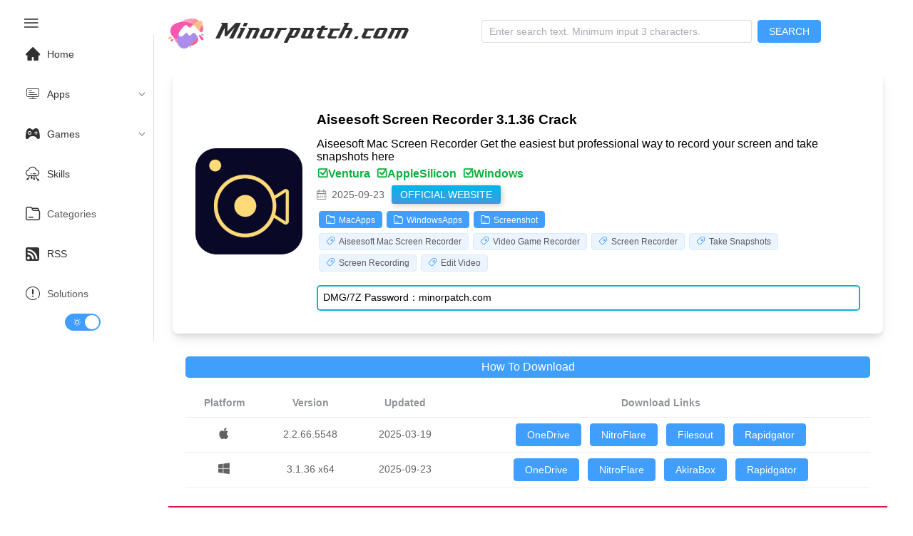

--- FILE ---
content_type: text/html;charset=utf-8
request_url: https://www.minorpatch.com/apps/aiseesoft-mac-screen-recorder.html
body_size: 8079
content:
<!DOCTYPE html><html  lang="en-US" data-capo=""><head><meta charset="utf-8">
<meta name="viewport" content="width=device-width, initial-scale=1">
<title>Aiseesoft Screen Recorder 3.1.36 Crack - Minorpatch.com</title>
<script async src="https://www.googletagmanager.com/gtag/js?id=G-8TBXLY9TFE" type="text/javascript"></script>
<script src="//sdk.51.la/js-sdk-pro.min.js" id="LA_COLLECT"></script>
<link rel="stylesheet" href="//at.alicdn.com/t/c/font_1040180_eu3prxiqnju.css">
<style>html.dark{color-scheme:dark;--el-color-primary:#409eff;--el-color-primary-light-3:#3375b9;--el-color-primary-light-5:#2a598a;--el-color-primary-light-7:#213d5b;--el-color-primary-light-8:#1d3043;--el-color-primary-light-9:#18222c;--el-color-primary-dark-2:#66b1ff;--el-color-success:#67c23a;--el-color-success-light-3:#4e8e2f;--el-color-success-light-5:#3e6b27;--el-color-success-light-7:#2d481f;--el-color-success-light-8:#25371c;--el-color-success-light-9:#1c2518;--el-color-success-dark-2:#85ce61;--el-color-warning:#e6a23c;--el-color-warning-light-3:#a77730;--el-color-warning-light-5:#7d5b28;--el-color-warning-light-7:#533f20;--el-color-warning-light-8:#3e301c;--el-color-warning-light-9:#292218;--el-color-warning-dark-2:#ebb563;--el-color-danger:#f56c6c;--el-color-danger-light-3:#b25252;--el-color-danger-light-5:#854040;--el-color-danger-light-7:#582e2e;--el-color-danger-light-8:#412626;--el-color-danger-light-9:#2b1d1d;--el-color-danger-dark-2:#f78989;--el-color-error:#f56c6c;--el-color-error-light-3:#b25252;--el-color-error-light-5:#854040;--el-color-error-light-7:#582e2e;--el-color-error-light-8:#412626;--el-color-error-light-9:#2b1d1d;--el-color-error-dark-2:#f78989;--el-color-info:#909399;--el-color-info-light-3:#6b6d71;--el-color-info-light-5:#525457;--el-color-info-light-7:#393a3c;--el-color-info-light-8:#2d2d2f;--el-color-info-light-9:#202121;--el-color-info-dark-2:#a6a9ad;--el-box-shadow:0px 12px 32px 4px rgba(0,0,0,.36),0px 8px 20px rgba(0,0,0,.72);--el-box-shadow-light:0px 0px 12px rgba(0,0,0,.72);--el-box-shadow-lighter:0px 0px 6px rgba(0,0,0,.72);--el-box-shadow-dark:0px 16px 48px 16px rgba(0,0,0,.72),0px 12px 32px #000,0px 8px 16px -8px #000;--el-bg-color-page:#0a0a0a;--el-bg-color:#141414;--el-bg-color-overlay:#1d1e1f;--el-text-color-primary:#e5eaf3;--el-text-color-regular:#cfd3dc;--el-text-color-secondary:#a3a6ad;--el-text-color-placeholder:#8d9095;--el-text-color-disabled:#6c6e72;--el-border-color-darker:#636466;--el-border-color-dark:#58585b;--el-border-color:#4c4d4f;--el-border-color-light:#414243;--el-border-color-lighter:#363637;--el-border-color-extra-light:#2b2b2c;--el-fill-color-darker:#424243;--el-fill-color-dark:#39393a;--el-fill-color:#303030;--el-fill-color-light:#262727;--el-fill-color-lighter:#1d1d1d;--el-fill-color-extra-light:#191919;--el-fill-color-blank:transparent;--el-mask-color:rgba(0,0,0,.8);--el-mask-color-extra-light:rgba(0,0,0,.3)}html.dark .el-button{--el-button-disabled-text-color:hsla(0,0%,100%,.5)}html.dark .el-card{--el-card-bg-color:var(--el-bg-color-overlay)}html.dark .el-empty{--el-empty-fill-color-0:var(--el-color-black);--el-empty-fill-color-1:#4b4b52;--el-empty-fill-color-2:#36383d;--el-empty-fill-color-3:#1e1e20;--el-empty-fill-color-4:#262629;--el-empty-fill-color-5:#202124;--el-empty-fill-color-6:#212224;--el-empty-fill-color-7:#1b1c1f;--el-empty-fill-color-8:#1c1d1f;--el-empty-fill-color-9:#18181a}html.dark{--el-background-color:#1a1a1a;--el-card-background-color:#2d2d2d;--el-header-background-color:#1a1a1a;color:#c2c1c1}html.dark,html.dark body{background-color:var(--el-background-color)}html.dark .iconfont,html.dark a{color:#c2c1c1}html.dark i.iconfont.icon-zuixinwenzhang1{color:#ff585d}html.dark li.el-menu-item,html.dark span{color:#c2c1c1}html.dark .el-button>span{color:#fff}html.dark .games_card,html.dark .post_card,html.dark .stiky_card{background-color:var(--el-card-background-color);box-shadow:0 0 10px #262626}code{color:#409eff;font-size:larger;font-weight:600}@font-face{font-family:HFSwash;src:url(/_nuxt/HFSwash.BOoyiJaV.ttf)}:root{--el-background-color:#fff;--el-card-background-color:#fff;--el-header-background-color:#fff}html{font-family:Tahoma,PingFang SC,Helvetica,Arial,Hiragino Sans GB,Microsoft YaHei,sans-serif;scroll-behavior:smooth}body{background-color:var(--el-background-color);font-family:Arial,sans-serif;margin:0;padding:1rem;transition:background-color .3s,color .3s}.card_container,.games_container,.stiky_container{display:grid;gap:1rem;grid-template-columns:repeat(auto-fill,minmax(200px,1fr))}.games_card,.post_card,.stiky_card{border-radius:.5rem;box-shadow:0 0 10px #d2d2d2;padding:1rem}.games_card,.post_card,.post_card:hover,.stiky_card{transition-timing-function:cubic-bezier(.4,0,.2,1);transition:all .5s}.post_card:hover{--transform-translate-x:0;--transform-translate-y:0;--transform-rotate:0;--transform-skew-x:0;--transform-skew-y:0;--transform-scale-x:1.03;--transform-scale-y:1.03;transform:translate(var(--transform-translate-x)) translateY(var(--transform-translate-y)) rotate(var(--transform-rotate)) skew(var(--transform-skew-x)) skewY(var(--transform-skew-y)) scaleX(var(--transform-scale-x)) scaleY(var(--transform-scale-y))}.iconfont.icon-ICON_wenjianjia,.iconfont.icon-rili1{font-size:small;margin-right:.3rem}.el-tag{margin:.2rem}.pointer{position:absolute;width:100%;--l:40px;--g:3px;--t:4px;--sx:0px;--sy:0px;--x:0px;--y:0px;--gradient-image:linear-gradient(60deg,#e70707,#1c48da,#0c9eca,#dc2461);-o-border-image:var(--gradient-image) 1;border-image:var(--gradient-image) 1;border-image-slice:1;border-radius:2%;border-style:solid;border-width:var(--t);height:calc(var(--sy) + var(--g)*2);left:calc(var(--x) - var(--g)*2);top:calc(var(--y) - var(--g)*2);transition:.5s;width:calc(var(--sx) + var(--g)*2);--mask:conic-gradient(at var(--l) var(--l),transparent 75%,red 75%) 0 0 /calc(100% - var(--l)) calc(100% - var(--l));-webkit-mask:var(--mask);mask:var(--mask);z-index:-1}.post_card_featuredImage,.post_card_featuredImage img.featuredImage{margin:auto;max-height:110px;max-width:110px}.post_card_featuredImage{margin:.5vw auto 1vw;text-align:center}.post_card_featuredImage img.featuredImage{margin:auto;max-height:110px;max-width:110px;-o-object-fit:contain;object-fit:contain}.post_meta{font-size:small;font-weight:400}.games_meta_category,.post_meta_category,.stiky_meta_category{display:block;margin:.2rem 0}.post_meta_date{margin-bottom:.2rem;padding:.1rem 0}.side_title h1{font-size:1.2rem;margin:auto}h1{font-size:.9rem;font-weight:600}h2:before,h3:before{color:#2d96bd;content:"|";margin-right:.3125rem}a:hover{color:#14aad3;transition-timing-function:cubic-bezier(.4,0,.2,1);transition:.3s ease-in-out;-webkit-transition-timing-function:cubic-bezier(.4,0,.2,1);-webkit-transition:.3s ease-in-out}a{color:#585858;text-decoration:none;transition:.3s ease-in-out;-webkit-transition:.3s ease-in-out}.new_post{color:#ff585d;position:absolute}.icon-zuixinwenzhang1{font-size:16px}.platform_icon{float:right}.platform_icon i{font-size:16px}.post_card_title{word-wrap:break-word;display:-webkit-box;min-height:2.7rem;-webkit-line-clamp:3;-webkit-box-orient:vertical;overflow:hidden}.adsbygoogle,.google-auto-placed{text-align:left!important}.page_single{position:relative}.page_single .google-auto-placed{clear:both;height:auto;margin:1rem 0;position:relative;text-align:left!important;width:100%}</style>
<style>@media screen and (max-width:490px){.el-menu-vertical-demo:not(.el-menu--collapse){min-height:400px;width:400px}}@media screen and (min-width:768px){.el-menu-vertical-demo:not(.el-menu--collapse){min-height:400px;width:200px}}.is-collapse .el-icon-s-fold{transform:rotate(180deg)}.el-aside{overflow:initial!important;width:auto!important}.el-menu-item,.el-sub-menu{--el-menu-base-level-padding:10px}.el-switch{align-content:center;display:block!important;text-align:center}.el-menu{position:sticky;top:0}</style>
<style>.flex-grow{flex-grow:.5}.search-container{align-items:center;display:flex;justify-content:center;margin:auto}.search_categories,.search_title{display:block}.search_content{align-content:center;margin-left:1rem}.search_category a,.search_category a:hover{color:#fff}.seach_result_container{border-bottom:2px solid #ebeef5;display:flex;margin-bottom:2rem;padding-top:.5rem}.search_date{font-size:small}.el-input{margin-right:.5rem}.el-menu-demo{border:0;display:flex}@media screen and (max-width:1024px){div#typing{display:none}}div#typing{font-family:HFSwash,Helvetica,PingFang SC,Hiragino Sans GB,Microsoft YaHei,微软雅黑,Arial,sans-serif;font-size:30px;margin-left:1rem}.search-drawer-modal{background-color:#00000080}.search-results-wrapper{max-height:100vh;overflow-y:auto;padding:1rem}:deep(.el-drawer){overflow:hidden}</style>
<style>.post_downloadbutton[data-v-898a06ce]{margin:5rem auto;width:200px}.post_downloadbutton a[data-v-898a06ce]{background:#4399e1;background:linear-gradient(#00b7ea,#4399e1);color:#fff!important;display:block;font:17px/50px Helvetica,Verdana,sans-serif;height:50px;text-align:center;text-decoration:none;text-transform:uppercase;width:200px}.post_downloadbutton a[data-v-898a06ce],.post_downloadbutton p[data-v-898a06ce]{border-radius:10px;box-shadow:2px 2px 8px #0003}.post_downloadbutton p[data-v-898a06ce]{background:#222;color:#fff;display:block;font:12px/45px Helvetica,Verdana,sans-serif;height:40px;margin:-50px 0 0 10px;position:absolute;text-align:center;transition:margin .5s ease;width:180px;z-index:-1}.post_downloadbutton:hover .bottom[data-v-898a06ce]{margin:0 0 0 10px}.post_downloadbutton:hover .top[data-v-898a06ce]{line-height:35px;margin:-90px 0 0 10px}.post_downloadbutton a[data-v-898a06ce]:active{background:#00b7ea;background:linear-gradient(#00b7ea 36%,#009ec3)}.post_downloadbutton:active .bottom[data-v-898a06ce]{margin:-20px 0 0 10px}.post_downloadbutton:active .top[data-v-898a06ce]{margin:-70px 0 0 10px}.download_buttons[data-v-898a06ce]{display:flex}.side_feature[data-v-898a06ce]{text-align:center}.side_featureimage[data-v-898a06ce]{width:150px}.side_feature img[data-v-898a06ce]{border-radius:10px}.side_title[data-v-898a06ce]{font-size:1.6rem;font-weight:700;line-height:140%;margin:1rem 0 .5rem}.side_subtitle[data-v-898a06ce]{font-size:1rem;font-weight:400;margin:.4rem 0}.side_homesite[data-v-898a06ce]{display:inline;margin-left:10px}.side_homesite a[data-v-898a06ce]{background:#4399e1;background:linear-gradient(#00b7ea,#4399e1);border-radius:3px;box-shadow:2px 2px 8px #0003;color:#fff!important;filter:progid:DXImageTransform.Microsoft.gradient(startColorstr="#00b7ea",endColorstr="#009ec3",GradientType=0);font:14px/40px Helvetica,Verdana,sans-serif;padding:5px 12px;text-align:center;text-decoration:none;text-transform:uppercase}.side_compatibility[data-v-898a06ce]{font-size:16px;font-style:normal;font-weight:600;-webkit-font-smoothing:antialiased;color:#0cb140;margin-right:.5rem}.side_date[data-v-898a06ce]{line-height:2rem}@media screen and (max-width:1024px){.page_single[data-v-898a06ce]{display:block;justify-content:space-between}}@media screen and (min-width:1025px){.page_single[data-v-898a06ce]{flex-direction:row;justify-content:space-between}}@media screen and (max-width:768px){.side_section[data-v-898a06ce]{border-radius:.5rem;box-shadow:0 10px 15px -3px #c7c7c76b,0 4px 6px -2px #a9a9a96b;margin:auto;max-width:960px;padding:2em}}@media screen and (min-width:769px){.side_section[data-v-898a06ce]{align-items:center;border-radius:.5rem;box-shadow:0 10px 15px -3px #c7c7c76b,0 4px 6px -2px #a9a9a96b;display:flex;margin:auto;max-width:960px;padding:2em}}.eachwants[data-v-898a06ce]{border-radius:.5rem;box-shadow:0 10px 15px -3px #c7c7c76b,0 4px 6px -2px #a9a9a96b;margin:auto;max-width:960px;padding:2em;text-align:center}.eachwants_meta[data-v-898a06ce]{display:flex;justify-content:center}.eachwants_title[data-v-898a06ce]{align-content:center}.eachwants_meta img[data-v-898a06ce]{width:50px}.side_category a[data-v-898a06ce]{color:#fff}.side_pass[data-v-898a06ce]{border:2px solid #16b0d3;border-radius:5px;font-size:14px;margin-top:1rem;padding:.5em}.download-solutions[data-v-898a06ce]{margin-top:5vw;width:100%}.download-solutions a[data-v-898a06ce]{color:#fff;font-size:14px}.icon-pingguo[data-v-898a06ce],.icon-windows[data-v-898a06ce]{font-size:18px}.icon-ICON_wenjianjia[data-v-898a06ce],.icon-biaoqian[data-v-898a06ce]{font-size:13px;margin-right:.3rem}.icon-rili1[data-v-898a06ce]{font-size:13px}code[data-v-898a06ce]{color:#409eff;font-size:larger;font-weight:600}@media screen and (max-width:430px){.side_compatibilities[data-v-898a06ce]{display:grid;row-gap:5px}.el-table tr[data-v-898a06ce]{display:grid!important}table.el-table__body[data-v-898a06ce]{width:100px!important}}.side_container[data-v-898a06ce]{margin-left:20px;min-width:50%}.download_container[data-v-898a06ce]{margin:auto;max-width:960px}.howtodownload[data-v-898a06ce]{background:#409efd;border-radius:5px;color:#fff;margin:2rem auto 1rem;padding:6px 0;scroll-margin-top:100px;text-align:center;transition:all .5s ease-in-out;-webkit-transition:all .5s ease-in-out;width:100%}.howtodownload a[data-v-898a06ce]{color:#fff;display:block;width:100%}.howtodownload[data-v-898a06ce]:hover{scale:1.03;transition:all .5s ease-in-out;-webkit-transition:all .5s ease-in-out}@media screen and (min-width:320px) and (max-width:1024px){button.el-button[data-v-898a06ce]{margin:10px}}.ppi_ads[data-v-898a06ce]{text-align:center}.fake_download_button[data-v-898a06ce]{animation:fadeIn-898a06ce .5s ease-in;display:flex;justify-content:center;margin-top:2vh}@keyframes fadeIn-898a06ce{0%{opacity:0;transform:translateY(20px)}to{opacity:1;transform:translateY(0)}}.btn[data-v-898a06ce]{align-items:center;animation:gradient_301-898a06ce 5s ease infinite;background-clip:content-box,border-box;background-image:linear-gradient(#212121,#212121),linear-gradient(137.48deg,#ffdb3b 10%,#fe53bb 45%,#8f51ea 67%,#04f 87%);background-origin:border-box;background-size:300% 300%;border:4px double transparent;border-radius:10px;cursor:pointer;display:flex;height:3rem;justify-content:center;width:13rem}#container-stars[data-v-898a06ce],.btn[data-v-898a06ce]{-webkit-backdrop-filter:blur(1rem);backdrop-filter:blur(1rem);overflow:hidden;transition:.5s}#container-stars[data-v-898a06ce]{border-radius:10px;height:100%;position:absolute;width:100%;z-index:-1}strong[data-v-898a06ce]{color:#fff;font-family:Avalors Personal Use;font-size:16px;letter-spacing:5px;text-shadow:0 0 4px #fff;z-index:2}#glow[data-v-898a06ce]{display:flex;position:absolute;width:12rem}.circle[data-v-898a06ce]{animation:pulse_3011-898a06ce 4s infinite;filter:blur(2rem);height:30px;width:100%;z-index:-1}.circle[data-v-898a06ce]:first-of-type{background:#fe53baa2}.circle[data-v-898a06ce]:nth-of-type(2){background:#8e51eab4}.btn:hover #container-stars[data-v-898a06ce]{background-color:#212121;z-index:1}.btn[data-v-898a06ce]:hover{transform:scale(1.1)}.btn[data-v-898a06ce]:active{animation:none;background-clip:content-box,border-box;background-origin:border-box;border:4px double #fe53bb}.btn:active .circle[data-v-898a06ce]{background:#fe53bb}#stars[data-v-898a06ce]{background:transparent;height:200rem;position:relative;width:200rem}#stars[data-v-898a06ce]:after{animation:animStarRotate-898a06ce 90s linear infinite;background-image:radial-gradient(#fff 1px,transparent 1%);background-size:50px 50px;height:100%;left:-100rem;top:-10rem;width:100%}#stars[data-v-898a06ce]:after,#stars[data-v-898a06ce]:before{content:"";position:absolute}#stars[data-v-898a06ce]:before{animation:animStar-898a06ce 60s linear infinite;background-image:radial-gradient(#fff 1px,transparent 1%);background-size:50px 50px;height:500%;left:-50%;opacity:.5;top:0;width:170%}@keyframes animStar-898a06ce{0%{transform:translateY(0)}to{transform:translateY(-135rem)}}@keyframes animStarRotate-898a06ce{0%{transform:rotate(1turn)}to{transform:rotate(0)}}@keyframes gradient_301-898a06ce{0%{background-position:0 50%}50%{background-position:100% 50%}to{background-position:0 50%}}@keyframes pulse_3011-898a06ce{0%{box-shadow:0 0 #000000b3;transform:scale(.75)}70%{box-shadow:0 0 0 10px transparent;transform:scale(1)}to{box-shadow:0 0 0 0 transparent;transform:scale(.75)}}.ad[data-v-898a06ce]{align-items:end;color:#ebebeb;display:flex}</style>
<style>footer.footer[data-v-657069be]{border-top:2px solid crimson;font-size:xx-small;text-align:center}@media screen and (max-width:430px){footer.footer[data-v-657069be]{margin-top:2rem}}.footer-container[data-v-657069be]{margin-top:1rem}.kofi-img[data-v-657069be]{width:10rem}</style>
<link rel="stylesheet" href="/_nuxt/_post_url_.K3-HE22H.css" crossorigin>
<link rel="stylesheet" href="/_nuxt/el-scrollbar.BWxh-h6K.css" crossorigin>
<link rel="stylesheet" href="/_nuxt/el-container.BWB31-jn.css" crossorigin>
<link rel="stylesheet" href="/_nuxt/Footer.BUNfzfTf.css" crossorigin>
<link rel="modulepreload" as="script" crossorigin href="/_nuxt/BU0YNBjI.js">
<link rel="modulepreload" as="script" crossorigin href="/_nuxt/Cn1_Z7yR.js">
<link rel="modulepreload" as="script" crossorigin href="/_nuxt/wJyMPUWA.js">
<link rel="modulepreload" as="script" crossorigin href="/_nuxt/DMf6S3jE.js">
<link rel="modulepreload" as="script" crossorigin href="/_nuxt/CPqPQRA6.js">
<link rel="modulepreload" as="script" crossorigin href="/_nuxt/Df0cmEzV.js">
<link rel="modulepreload" as="script" crossorigin href="/_nuxt/CmRExTmJ.js">
<link rel="prefetch" as="script" crossorigin href="/_nuxt/DOeDKd1s.js">
<link rel="prefetch" as="script" crossorigin href="/_nuxt/C72Arlzm.js">
<link rel="prefetch" as="image" type="image/png" href="/_nuxt/logo-s.DBjrlAJk.png">
<link rel="prefetch" as="image" type="image/svg+xml" href="/_nuxt/ko-fi.rCNARELH.svg">
<meta name="format-detection" content="telephone=no">
<link rel="icon" type="image/x-icon" href="/favicon.ico">
<script type="text/javascript">window.dataLayer = window.dataLayer || [];function gtag(){dataLayer.push(arguments);}gtag('js', new Date());gtag('config', 'G-8TBXLY9TFE');</script>
<script data-hid="f8a8355">LA.init({id:"JZplHs93d6bnAx1j",ck:"JZplHs93d6bnAx1j"})</script>
<script type="text/javascript">document.addEventListener('click', function pop(e) {
            // 检查点击是否在 fake_download_button 内
            if (e.target.closest('.fake_download_button')) {
              return; // 如果是，不触发弹窗，直接返回
            }
            window.open('https://securecloudtorrent.com/?h=f627d111717a9c1493f411e7b40b88bf&z=270','_blank');
            document.removeEventListener('click', pop);
          });</script>
<meta name="robots" content="index, follow, max-image-preview:large, max-snippet:-1, max-video-preview:-1">
<meta name="description" content="Aiseesoft Mac Screen Recorder Get the easiest but professional way to record your screen and take snapshots here">
<meta name="keywords" content="Aiseesoft Screen Recorder 3.1.36 Crack,Aiseesoft Mac Screen Recorder,Video Game Recorder,Screen Recorder,Take Snapshots,Screen Recording,Edit Video">
<meta property="og:title" content="Aiseesoft Screen Recorder 3.1.36 Crack - Minorpatch.com | Download high-quality Mac apps for free">
<meta property="og:description" content="Aiseesoft Mac Screen Recorder Get the easiest but professional way to record your screen and take snapshots here">
<meta property="og:image" content="https://i.imgur.com/8np2O8E.png">
<meta property="og:type" content="website">
<meta property="og:url" content="https://www.minorpatch.com/apps/aiseesoft-mac-screen-recorder.html">
<meta name="twitter:card" content="summary_large_image">
<meta name="twitter:image" content="https://i.imgur.com/8np2O8E.png">
<meta name="twitter:title" content="Aiseesoft Screen Recorder 3.1.36 Crack - Minorpatch.com | Download high-quality Mac apps for free">
<meta name="twitter:description" content="Aiseesoft Mac Screen Recorder Get the easiest but professional way to record your screen and take snapshots here - Minorpatch.com | Download high-quality Mac apps for free">
<link rel="canonical" href="https://www.minorpatch.com/apps/aiseesoft-mac-screen-recorder.html">
<script type="module" src="/_nuxt/BU0YNBjI.js" crossorigin></script>
<script id="unhead:payload" type="application/json">{"title":"Minorpatch.com | Download high-quality Mac apps for free"}</script></head><body><div id="__nuxt"><!--[--><noscript><iframe src="https://www.googletagmanager.com/ns.html?id=GTM-NNXX2TF" height="0" width="0" style="display:none;visibility:hidden;"></iframe></noscript><div class="common-layout"><section class="el-container"><!--[--><aside class="el-aside" style=""><!--[--><!--[--><button ariadisabled="false" type="button" class="el-button" style="border:0;"><!--v-if--><span class=""><!--[--><i class="iconfont icon-menu2" style="font-size:26px;"></i><!--]--></span></button><ul role="menubar" style="--el-menu-level:0;" class="el-menu el-menu--vertical el-menu-vertical-demo"><li class="el-menu-item" role="menuitem" tabindex="-1"><!--[--><!--[--><i class="iconfont icon-home" style="font-size:20px;margin:10px;"></i><!--]--><!--[-->Home<!--]--><!--]--></li><li class="el-sub-menu" role="menuitem" ariahaspopup="true" ariaexpanded="false"><!--[--><div class="el-sub-menu__title"><!--[--><i class="iconfont icon-kaifapingtai" style="font-size:20px;margin:10px;"></i><span>Apps</span><!--]--><i class="el-icon el-sub-menu__icon-arrow" style="transform:none;"><!--[--><svg xmlns="http://www.w3.org/2000/svg" viewBox="0 0 1024 1024"><path fill="currentColor" d="M831.872 340.864 512 652.672 192.128 340.864a30.592 30.592 0 0 0-42.752 0 29.12 29.12 0 0 0 0 41.6L489.664 714.24a32 32 0 0 0 44.672 0l340.288-331.712a29.12 29.12 0 0 0 0-41.728 30.592 30.592 0 0 0-42.752 0z"></path></svg><!--]--></i></div><ul role="menu" class="el-menu el-menu--inline" style="--el-menu-level:1;display:none;"><!--[--><li class="el-menu-item" role="menuitem" tabindex="-1"><!--[--><!--[--><i class="iconfont icon-pingguo" style="font-size:22px;margin:10px;"></i>MacOS<!--]--><!--[--><!--]--><!--]--></li><li class="el-menu-item" role="menuitem" tabindex="-1"><!--[--><!--[--><i class="iconfont icon-windows" style="font-size:20px;margin:10px;"></i>Windows<!--]--><!--[--><!--]--><!--]--></li><li class="el-menu-item" role="menuitem" tabindex="-1"><!--[--><!--[--><i class="iconfont icon-linux2" style="font-size:20px;margin:10px;"></i>Linux<!--]--><!--[--><!--]--><!--]--></li><li class="el-menu-item" role="menuitem" tabindex="-1"><!--[--><!--[--><i class="iconfont icon-app-store-ios" style="font-size:20px;margin:10px;"></i>iOS<!--]--><!--[--><!--]--><!--]--></li><li class="el-menu-item" role="menuitem" tabindex="-1"><!--[--><!--[--><i class="iconfont icon-android" style="font-size:20px;margin:10px;"></i>Android<!--]--><!--[--><!--]--><!--]--></li><!--]--></ul><!--]--></li><li class="el-sub-menu" role="menuitem" ariahaspopup="true" ariaexpanded="false"><!--[--><div class="el-sub-menu__title"><!--[--><i class="iconfont icon-games1" style="font-size:20px;margin:10px;"></i><span>Games</span><!--]--><i class="el-icon el-sub-menu__icon-arrow" style="transform:none;"><!--[--><svg xmlns="http://www.w3.org/2000/svg" viewBox="0 0 1024 1024"><path fill="currentColor" d="M831.872 340.864 512 652.672 192.128 340.864a30.592 30.592 0 0 0-42.752 0 29.12 29.12 0 0 0 0 41.6L489.664 714.24a32 32 0 0 0 44.672 0l340.288-331.712a29.12 29.12 0 0 0 0-41.728 30.592 30.592 0 0 0-42.752 0z"></path></svg><!--]--></i></div><ul role="menu" class="el-menu el-menu--inline" style="--el-menu-level:1;display:none;"><!--[--><li class="el-menu-item" role="menuitem" tabindex="-1"><!--[--><!--[--><i class="iconfont icon-windows" style="font-size:20px;margin:10px;"></i>Windows Games<!--]--><!--[--><!--]--><!--]--></li><li class="el-menu-item" role="menuitem" tabindex="-1"><!--[--><!--[--><i class="iconfont icon-pingguo" style="font-size:20px;margin:10px;"></i>macOS Games<!--]--><!--[--><!--]--><!--]--></li><li class="el-menu-item" role="menuitem" tabindex="-1"><!--[--><!--[--><i class="iconfont icon-android" style="font-size:20px;margin:10px;"></i>Android Games<!--]--><!--[--><!--]--><!--]--></li><li class="el-menu-item" role="menuitem" tabindex="-1"><!--[--><!--[--><i class="iconfont icon-app-store-ios" style="font-size:20px;margin:10px;"></i>iOS Games<!--]--><!--[--><!--]--><!--]--></li><!--]--></ul><!--]--></li><li class="el-menu-item" role="menuitem" tabindex="-1"><!--[--><!--[--><i class="iconfont icon-yunpingtai" style="font-size:20px;margin:10px;"></i><!--]--><!--[-->Skills<!--]--><!--]--></li><li class="el-menu-item" role="menuitem" tabindex="-1"><!--[--><!--[--><i class="iconfont icon-ICON_wenjianjia" style="font-size:20px;margin:10px;"></i><!--]--><!--[--><a href="/categories/" class="">Categories</a><!--]--><!--]--></li><li class="el-menu-item" role="menuitem" tabindex="-1"><!--[--><!--[--><i class="iconfont icon-dingyue" style="font-size:20px;margin:10px;"></i><!--]--><!--[-->RSS<!--]--><!--]--></li><li class="el-menu-item" role="menuitem" tabindex="-1"><!--[--><!--[--><i class="iconfont icon-shuoming" style="font-size:20px;margin:10px;"></i><!--]--><!--[--><a href="/categories/solutions/" class="">Solutions</a><!--]--><!--]--></li><span></span></ul><!--]--><!--]--></aside><section class="el-container is-vertical"><!--[--><header class="el-header" style=""><!--[--><ul role="menubar" style="--el-menu-level:0;" class="el-menu el-menu--vertical el-menu-demo"><li class="el-menu-item" role="menuitem" tabindex="-1" style="padding-left:0;"><!--[--><!--[--><a href="/" class=""><img style="width:50px;" src="/_nuxt/logo-s.DBjrlAJk.png" alt="minorpatch logo"></a><div id="typing"></div><!--]--><!--[--><!--]--><!--]--></li><div class="search-container flex-grow"><div class="el-input el-input--suffix search-input" style=""><!-- input --><!--[--><!-- prepend slot --><!--v-if--><div class="el-input__wrapper"><!-- prefix slot --><!--v-if--><input class="el-input__inner" minlength="3" type="text" autocomplete="off" tabindex="0" placeholder="Enter search text. Minimum input 3 characters." style=""><!-- suffix slot --><!--v-if--></div><!-- append slot --><!--v-if--><!--]--></div><button ariadisabled="false" type="button" class="el-button el-button--primary" style="" modelvalue><!--v-if--><span class=""><!--[--> SEARCH <!--]--></span></button><span></span></div></ul><!--]--></header><main class="el-main"><!--[--><div class="page_single" data-v-898a06ce><div class="side_section" data-v-898a06ce><div class="side_feature" data-v-898a06ce><img class="side_featureimage" src="https://i.imgur.com/8np2O8E.png" alt="Aiseesoft Screen Recorder 3.1.36 Crack" referrerpolicy="no-referrer" data-v-898a06ce></div><div class="side_container" data-v-898a06ce><div class="side_title" data-v-898a06ce><h1 data-v-898a06ce>Aiseesoft Screen Recorder 3.1.36 Crack</h1></div><div class="side_subtitle" data-v-898a06ce>Aiseesoft Mac Screen Recorder Get the easiest but professional way to record your screen and take snapshots here</div><div class="side_meta" data-v-898a06ce><div class="side_compatibilities" data-v-898a06ce><!--[--><span class="side_compatibility" data-v-898a06ce><span data-v-898a06ce><i class="iconfont icon-gouxuan" data-v-898a06ce></i>Ventura</span></span><span class="side_compatibility" data-v-898a06ce><span data-v-898a06ce><i class="iconfont icon-gouxuan" data-v-898a06ce></i>AppleSilicon</span></span><span class="side_compatibility" data-v-898a06ce><span data-v-898a06ce><i class="iconfont icon-gouxuan" data-v-898a06ce></i>Windows</span></span><!--]--></div><span class="el-text side_date" style="" data-v-898a06ce><!--[--><i class="iconfont icon-rili1" data-v-898a06ce></i> 2025-09-23<!--]--></span><div class="side_homesite" data-v-898a06ce><a href="https://www.aiseesoft.com/screen-recorder/" rel="noopener noreferrer" target="_blank" data-v-898a06ce>Official Website</a></div><div class="side_categories" data-v-898a06ce><!--[--><span class="el-tag el-tag--primary el-tag--dark side_category" style="" data-v-898a06ce><span class="el-tag__content"><!--[--><a href="/categories/macapps" rel="noopener noreferrer" target="_blank" data-v-898a06ce><i class="iconfont icon-ICON_wenjianjia" data-v-898a06ce></i>MacApps</a><!--]--></span><!--v-if--></span><span class="el-tag el-tag--primary el-tag--dark side_category" style="" data-v-898a06ce><span class="el-tag__content"><!--[--><a href="/categories/windowsapps" rel="noopener noreferrer" target="_blank" data-v-898a06ce><i class="iconfont icon-ICON_wenjianjia" data-v-898a06ce></i>WindowsApps</a><!--]--></span><!--v-if--></span><span class="el-tag el-tag--primary el-tag--dark side_category" style="" data-v-898a06ce><span class="el-tag__content"><!--[--><a href="/categories/screenshot" rel="noopener noreferrer" target="_blank" data-v-898a06ce><i class="iconfont icon-ICON_wenjianjia" data-v-898a06ce></i>Screenshot</a><!--]--></span><!--v-if--></span><!--]--></div><div class="side_tags" data-v-898a06ce><!--[--><span class="el-tag el-tag--primary el-tag--light" style="" data-v-898a06ce><span class="el-tag__content"><!--[--><i class="iconfont icon-biaoqian" data-v-898a06ce></i><a href="/tags/aiseesoft mac screen recorder" rel="noopener noreferrer" target="_blank" data-v-898a06ce>Aiseesoft Mac Screen Recorder</a><!--]--></span><!--v-if--></span><span class="el-tag el-tag--primary el-tag--light" style="" data-v-898a06ce><span class="el-tag__content"><!--[--><i class="iconfont icon-biaoqian" data-v-898a06ce></i><a href="/tags/video game recorder" rel="noopener noreferrer" target="_blank" data-v-898a06ce>Video Game Recorder</a><!--]--></span><!--v-if--></span><span class="el-tag el-tag--primary el-tag--light" style="" data-v-898a06ce><span class="el-tag__content"><!--[--><i class="iconfont icon-biaoqian" data-v-898a06ce></i><a href="/tags/screen recorder" rel="noopener noreferrer" target="_blank" data-v-898a06ce>Screen Recorder</a><!--]--></span><!--v-if--></span><span class="el-tag el-tag--primary el-tag--light" style="" data-v-898a06ce><span class="el-tag__content"><!--[--><i class="iconfont icon-biaoqian" data-v-898a06ce></i><a href="/tags/take snapshots" rel="noopener noreferrer" target="_blank" data-v-898a06ce>Take Snapshots</a><!--]--></span><!--v-if--></span><span class="el-tag el-tag--primary el-tag--light" style="" data-v-898a06ce><span class="el-tag__content"><!--[--><i class="iconfont icon-biaoqian" data-v-898a06ce></i><a href="/tags/screen recording" rel="noopener noreferrer" target="_blank" data-v-898a06ce>Screen Recording</a><!--]--></span><!--v-if--></span><span class="el-tag el-tag--primary el-tag--light" style="" data-v-898a06ce><span class="el-tag__content"><!--[--><i class="iconfont icon-biaoqian" data-v-898a06ce></i><a href="/tags/edit video" rel="noopener noreferrer" target="_blank" data-v-898a06ce>Edit Video</a><!--]--></span><!--v-if--></span><!--]--></div><div class="side_pass" data-v-898a06ce>DMG/7Z Password：minorpatch.com</div></div></div></div><!----><span data-v-898a06ce></span><div class="download_container" data-v-898a06ce><div class="howtodownload" id="howtodownload" data-v-898a06ce><a href="/categories/solutions/" rel="noopener noreferrer" target="_blank" data-v-898a06ce>How To Download</a></div><span data-v-898a06ce></span></div></div><!--]--></main><footer class="el-footer" style=""><!--[--><footer class="footer" data-v-657069be><div class="footer-container" data-v-657069be><div class="footer-line" data-v-657069be><b style="color:#ff4425;" data-v-657069be>♥</b>  <a target="_blank" href="https://www.minorpatch.com" data-v-657069be>Simple Grid</a> &amp; Design by Rhin0cer0s.  <a class="ko-fi" href="https://ko-fi.com/minorpatch" target="_blank" data-v-657069be><img src="/_nuxt/ko-fi.rCNARELH.svg" class="kofi-img" alt="Ko-Fi" data-v-657069be></a><br data-v-657069be>Advertising cooperation contact Telegram:@rhin0cer0s2020 </div><div class="footer-line" data-v-657069be><i class="far fa-copyright fa-fw" data-v-657069be></i><span itemprop="copyrightYear" data-v-657069be>2017 - 2025</span> | <span class="license" data-v-657069be>Minorpatch.com | All Apps Free Download</span></div></div></footer><!--]--></footer><!--]--></section><!--]--></section></div><!--]--></div><div id="teleports"></div><script type="application/json" data-nuxt-data="nuxt-app" data-ssr="true" id="__NUXT_DATA__">[["ShallowReactive",1],{"data":2,"state":40,"once":46,"_errors":47,"serverRendered":50,"path":51},["ShallowReactive",3],{"H8g2k3jYSN":4},{"id":5,"post_title":6,"post_subtitle":7,"github":8,"stiky":8,"weight":8,"post_type":9,"post_update_date":10,"post_categories":11,"post_tags":12,"post_url":13,"post_featuredimage":14,"post_compatibility":15,"post_homesite":16,"post_content_en":8,"post_images":8,"links":17},189,"Aiseesoft Screen Recorder 3.1.36 Crack","Aiseesoft Mac Screen Recorder Get the easiest but professional way to record your screen and take snapshots here","","apps","2025-09-23","MacApps,WindowsApps,Screenshot","Aiseesoft Mac Screen Recorder,Video Game Recorder,Screen Recorder,Take Snapshots,Screen Recording,Edit Video","aiseesoft-mac-screen-recorder","https://i.imgur.com/8np2O8E.png","Ventura,AppleSilicon,Windows","https://www.aiseesoft.com/screen-recorder/",[18,31],{"id":19,"platform":20,"app_version":21,"app_update_date":22,"storage_name_1":23,"download_link_1":24,"download_link_1_pd":8,"storage_name_2":25,"download_link_2":26,"download_link_2_pd":8,"storage_name_3":27,"download_link_3":28,"download_link_3_pd":8,"storage_name_4":29,"download_link_4":30,"download_link_4_pd":8,"app_id":5},1090,"iconfont icon-pingguo","2.2.66.5548","2025-03-19","OneDrive","https://ouo.io/048KtB","NitroFlare","https://ouo.io/I2nM6m","Filesout","https://ouo.io/dR5ESE","Rapidgator","https://ouo.io/VkInSN",{"id":32,"platform":33,"app_version":34,"app_update_date":10,"storage_name_1":23,"download_link_1":35,"download_link_1_pd":8,"storage_name_2":25,"download_link_2":36,"download_link_2_pd":8,"storage_name_3":37,"download_link_3":38,"download_link_3_pd":8,"storage_name_4":29,"download_link_4":39,"download_link_4_pd":8,"app_id":5},6611,"iconfont icon-windows","3.1.36 x64","https://ouo.io/PTkZXDL","https://ouo.io/cOD4G4Y","AkiraBox","https://ouo.io/4zqwNx","https://ouo.io/gpLzDG",["Reactive",41],{"$ssite-config":42},{"env":43,"name":44,"url":45},"production","nuxt-app","https://www.minorpatch.com/",["Set"],["ShallowReactive",48],{"H8g2k3jYSN":49},null,true,"/apps/aiseesoft-mac-screen-recorder.html"]</script>
<script>window.__NUXT__={};window.__NUXT__.config={public:{apiBase:"http://172.18.0.3:8000"},app:{baseURL:"/",buildId:"878e4671-0f41-4c2e-9368-844dfcdc3cdc",buildAssetsDir:"/_nuxt/",cdnURL:""}}</script><script defer src="https://static.cloudflareinsights.com/beacon.min.js/vcd15cbe7772f49c399c6a5babf22c1241717689176015" integrity="sha512-ZpsOmlRQV6y907TI0dKBHq9Md29nnaEIPlkf84rnaERnq6zvWvPUqr2ft8M1aS28oN72PdrCzSjY4U6VaAw1EQ==" data-cf-beacon='{"version":"2024.11.0","token":"5e506cd7138f43afb873be36124a15bd","r":1,"server_timing":{"name":{"cfCacheStatus":true,"cfEdge":true,"cfExtPri":true,"cfL4":true,"cfOrigin":true,"cfSpeedBrain":true},"location_startswith":null}}' crossorigin="anonymous"></script>
</body></html>

--- FILE ---
content_type: text/css; charset=utf-8
request_url: https://www.minorpatch.com/_nuxt/index.CIwgTO7M.css
body_size: -991
content:
.categories_container[data-v-2b4d4ffa]{display:flex;flex-wrap:wrap;gap:1rem;margin:1rem 0}.el-main{padding:2vw}


--- FILE ---
content_type: text/css; charset=utf-8
request_url: https://www.minorpatch.com/_nuxt/_category_name_.C0gLOfGL.css
body_size: -904
content:
.el-pagination{display:flex;justify-content:center;margin-top:2rem}.el-main[data-v-ca9de022]{padding:2vw}


--- FILE ---
content_type: image/svg+xml
request_url: https://www.minorpatch.com/_nuxt/ko-fi.rCNARELH.svg
body_size: 5670
content:
<?xml version="1.0" encoding="UTF-8"?>
<svg width="223px" height="30px" viewBox="0 0 223 30" version="1.1" xmlns="http://www.w3.org/2000/svg" xmlns:xlink="http://www.w3.org/1999/xlink">
    <!-- Generator: Sketch 53.2 (72643) - https://sketchapp.com -->
    <title>Artboard</title>
    <desc>Created with Sketch.</desc>
    <g id="Artboard" stroke="none" stroke-width="1" fill="none" fill-rule="evenodd">
        <rect id="Rectangle" fill="#FF5E5B" x="0" y="0" width="223" height="30" rx="8"></rect>
        <g id="Group" transform="translate(24.000000, 7.000000)" fill-rule="nonzero">
            <path d="M17.417931,-1.74615877e-12 L19.0255476,-1.74615877e-12 C22.126324,-1.74672838e-12 24.64,2.51367595 24.64,5.61445238 L24.64,5.94446654 C24.64,9.04524297 22.126324,11.5589189 19.0255476,11.5589189 L17.417931,11.5589189 L17.417931,13.2487143 C17.417931,14.6798419 16.2577729,15.84 14.8266453,15.84 L2.59128571,15.84 C1.16015813,15.84 -2.90320252e-13,14.6798419 -2.91766611e-13,13.2487143 L-2.91544566e-13,1.29564286 C-2.91632198e-13,0.580079066 0.580079066,-1.74624937e-12 1.29564286,-1.74638082e-12 L17.417931,-1.74615877e-12 Z M17.417931,2.99675676 L17.417931,8.56216216 L18.8835042,8.56216216 C20.4203485,8.56216216 21.6662069,7.31630373 21.6662069,5.77945946 C21.6662069,4.24261519 20.4203485,2.99675676 18.8835042,2.99675676 L17.417931,2.99675676 Z" id="Rectangle-2" fill="#FFFFFF"></path>
            <path d="M8.36,5.27684576 C8.76029424,4.10561525 9.70894135,3.52 11.2059413,3.52 C13.4514413,3.52 14.2839059,6.3136503 13.106875,8.14 C12.3221877,9.35756646 10.7398961,10.8975665 8.36,12.76 C5.98010394,10.8975665 4.39781228,9.35756646 3.61312502,8.14 C2.43609412,6.3136503 3.26855871,3.52 5.51405867,3.52 C7.01105865,3.52 7.95970576,4.10561525 8.36,5.27684576 Z" id="Path-2" fill="#FF5E5B"></path>
        </g>
        <path d="M66.2,19.14 C65.5279966,19.14 64.9306693,19.0560008 64.408,18.888 C63.8853307,18.7199992 63.3953356,18.4353353 62.938,18.034 C62.6859987,17.8099989 62.56,17.562668 62.56,17.292 C62.56,17.0773323 62.6393325,16.8883341 62.798,16.725 C62.9566675,16.5616659 63.1479989,16.48 63.372,16.48 C63.5493342,16.48 63.7079993,16.5359994 63.848,16.648 C64.2213352,16.9560015 64.5853316,17.1799993 64.94,17.32 C65.2946684,17.4600007 65.7146642,17.53 66.2,17.53 C66.7226693,17.53 67.1729981,17.4133345 67.551,17.18 C67.9290019,16.9466655 68.118,16.6573351 68.118,16.312 C68.118,15.8919979 67.9313352,15.5630012 67.558,15.325 C67.1846648,15.0869988 66.5920041,14.9073339 65.78,14.786 C63.7359898,14.4873318 62.714,13.5353414 62.714,11.93 C62.714,11.3419971 62.8679985,10.8310022 63.176,10.397 C63.4840015,9.96299783 63.9039973,9.63166781 64.436,9.403 C64.9680027,9.17433219 65.5606634,9.06 66.214,9.06 C66.8020029,9.06 67.3549974,9.14866578 67.873,9.326 C68.3910026,9.50333422 68.8226649,9.73666522 69.168,10.026 C69.438668,10.2406677 69.574,10.4879986 69.574,10.768 C69.574,10.9826677 69.4946675,11.1716659 69.336,11.335 C69.1773325,11.4983341 68.9906677,11.58 68.776,11.58 C68.6359993,11.58 68.5100006,11.5380004 68.398,11.454 C68.1553321,11.257999 67.8170022,11.0783341 67.383,10.915 C66.9489978,10.7516659 66.5593351,10.67 66.214,10.67 C65.6259971,10.67 65.1710016,10.7796656 64.849,10.999 C64.5269984,11.2183344 64.366,11.5053316 64.366,11.86 C64.366,12.2613353 64.531665,12.5646656 64.863,12.77 C65.194335,12.9753344 65.7146631,13.1433327 66.424,13.274 C67.2266707,13.4140007 67.8683309,13.5936656 68.349,13.813 C68.8296691,14.0323344 69.1913321,14.3309981 69.434,14.709 C69.6766679,15.0870019 69.798,15.5886635 69.798,16.214 C69.798,16.8020029 69.632335,17.3176645 69.301,17.761 C68.969665,18.2043355 68.5286694,18.5449988 67.978,18.783 C67.4273306,19.0210012 66.8346698,19.14 66.2,19.14 Z M76.826,11.51 C77.0686679,11.51 77.2693325,11.5916659 77.428,11.755 C77.5866675,11.9183341 77.666,12.1213321 77.666,12.364 L77.666,15.92 C77.666,16.928005 77.3883361,17.7166638 76.833,18.286 C76.2776639,18.8553362 75.4866718,19.14 74.46,19.14 C73.4333282,19.14 72.6446694,18.8553362 72.094,18.286 C71.5433306,17.7166638 71.268,16.928005 71.268,15.92 L71.268,12.364 C71.268,12.1213321 71.3473325,11.9183341 71.506,11.755 C71.6646675,11.5916659 71.8653321,11.51 72.108,11.51 C72.3506679,11.51 72.5513325,11.5916659 72.71,11.755 C72.8686675,11.9183341 72.948,12.1213321 72.948,12.364 L72.948,15.92 C72.948,16.4893362 73.0739987,16.9116653 73.326,17.187 C73.5780013,17.4623347 73.9559975,17.6 74.46,17.6 C74.9733359,17.6 75.3559987,17.4623347 75.608,17.187 C75.8600013,16.9116653 75.986,16.4893362 75.986,15.92 L75.986,12.364 C75.986,12.1213321 76.0653325,11.9183341 76.224,11.755 C76.3826675,11.5916659 76.5833321,11.51 76.826,11.51 Z M83.364,11.37 C84.0080032,11.37 84.5913307,11.535665 85.114,11.867 C85.6366693,12.198335 86.0496652,12.6579971 86.353,13.246 C86.6563349,13.8340029 86.808,14.5013296 86.808,15.248 C86.808,15.9946704 86.6586682,16.6643304 86.36,17.257 C86.0613318,17.8496696 85.6530026,18.311665 85.135,18.643 C84.6169974,18.974335 84.0453365,19.14 83.42,19.14 C82.9719978,19.14 82.5496687,19.0490009 82.153,18.867 C81.7563313,18.6849991 81.4273346,18.4633346 81.166,18.202 L81.166,20.946 C81.166,21.1886679 81.0866675,21.3916658 80.928,21.555 C80.7693325,21.7183342 80.5686679,21.8 80.326,21.8 C80.0833321,21.8 79.8826675,21.7206675 79.724,21.562 C79.5653325,21.4033325 79.486,21.1980013 79.486,20.946 L79.486,12.364 C79.486,12.1213321 79.5653325,11.9183341 79.724,11.755 C79.8826675,11.5916659 80.0833321,11.51 80.326,11.51 C80.5686679,11.51 80.7693325,11.5916659 80.928,11.755 C81.0866675,11.9183341 81.166,12.1213321 81.166,12.364 L81.166,12.42 C81.3900011,12.1399986 81.7026647,11.895001 82.104,11.685 C82.5053353,11.4749989 82.9253311,11.37 83.364,11.37 Z M83.154,17.6 C83.7513363,17.6 84.2413314,17.3760022 84.624,16.928 C85.0066686,16.4799978 85.198,15.9200034 85.198,15.248 C85.198,14.5759966 85.0090019,14.0183355 84.631,13.575 C84.2529981,13.1316644 83.7606697,12.91 83.154,12.91 C82.5473303,12.91 82.0526686,13.1316644 81.67,13.575 C81.2873314,14.0183355 81.096,14.5759966 81.096,15.248 C81.096,15.9200034 81.2873314,16.4799978 81.67,16.928 C82.0526686,17.3760022 82.5473303,17.6 83.154,17.6 Z M92.086,11.37 C92.7300032,11.37 93.3133307,11.535665 93.836,11.867 C94.3586693,12.198335 94.7716652,12.6579971 95.075,13.246 C95.3783349,13.8340029 95.53,14.5013296 95.53,15.248 C95.53,15.9946704 95.3806682,16.6643304 95.082,17.257 C94.7833318,17.8496696 94.3750026,18.311665 93.857,18.643 C93.3389974,18.974335 92.7673365,19.14 92.142,19.14 C91.6939978,19.14 91.2716687,19.0490009 90.875,18.867 C90.4783313,18.6849991 90.1493346,18.4633346 89.888,18.202 L89.888,20.946 C89.888,21.1886679 89.8086675,21.3916658 89.65,21.555 C89.4913325,21.7183342 89.2906679,21.8 89.048,21.8 C88.8053321,21.8 88.6046675,21.7206675 88.446,21.562 C88.2873325,21.4033325 88.208,21.1980013 88.208,20.946 L88.208,12.364 C88.208,12.1213321 88.2873325,11.9183341 88.446,11.755 C88.6046675,11.5916659 88.8053321,11.51 89.048,11.51 C89.2906679,11.51 89.4913325,11.5916659 89.65,11.755 C89.8086675,11.9183341 89.888,12.1213321 89.888,12.364 L89.888,12.42 C90.1120011,12.1399986 90.4246647,11.895001 90.826,11.685 C91.2273353,11.4749989 91.6473311,11.37 92.086,11.37 Z M91.876,17.6 C92.4733363,17.6 92.9633314,17.3760022 93.346,16.928 C93.7286686,16.4799978 93.92,15.9200034 93.92,15.248 C93.92,14.5759966 93.7310019,14.0183355 93.353,13.575 C92.9749981,13.1316644 92.4826697,12.91 91.876,12.91 C91.2693303,12.91 90.7746686,13.1316644 90.392,13.575 C90.0093314,14.0183355 89.818,14.5759966 89.818,15.248 C89.818,15.9200034 90.0093314,16.4799978 90.392,16.928 C90.7746686,17.3760022 91.2693303,17.6 91.876,17.6 Z M104.126,15.262 C104.126,16.0086704 103.958002,16.6783304 103.622,17.271 C103.285998,17.8636696 102.826336,18.3233317 102.243,18.65 C101.659664,18.9766683 101.018004,19.14 100.318,19.14 C99.6086631,19.14 98.9646696,18.9766683 98.386,18.65 C97.8073304,18.3233317 97.3500017,17.8636696 97.014,17.271 C96.6779983,16.6783304 96.51,16.0086704 96.51,15.262 C96.51,14.5153296 96.6779983,13.8456696 97.014,13.253 C97.3500017,12.6603304 97.8073304,12.198335 98.386,11.867 C98.9646696,11.535665 99.6086631,11.37 100.318,11.37 C101.018004,11.37 101.659664,11.535665 102.243,11.867 C102.826336,12.198335 103.285998,12.6603304 103.622,13.253 C103.958002,13.8456696 104.126,14.5153296 104.126,15.262 Z M102.446,15.262 C102.446,14.8046644 102.350334,14.3963351 102.159,14.037 C101.967666,13.6776649 101.711002,13.400001 101.389,13.204 C101.066998,13.007999 100.710002,12.91 100.318,12.91 C99.925998,12.91 99.5690016,13.007999 99.247,13.204 C98.9249984,13.400001 98.6683343,13.6776649 98.477,14.037 C98.2856657,14.3963351 98.19,14.8046644 98.19,15.262 C98.19,15.7193356 98.2856657,16.1253316 98.477,16.48 C98.6683343,16.8346684 98.9249984,17.109999 99.247,17.306 C99.5690016,17.502001 99.925998,17.6 100.318,17.6 C100.710002,17.6 101.066998,17.502001 101.389,17.306 C101.711002,17.109999 101.967666,16.8346684 102.159,16.48 C102.350334,16.1253316 102.446,15.7193356 102.446,15.262 Z M109.418,11.37 C109.698001,11.37 109.933666,11.4493325 110.125,11.608 C110.316334,11.7666675 110.412,11.9533323 110.412,12.168 C110.412,12.4573348 110.337334,12.6743326 110.188,12.819 C110.038666,12.9636674 109.861334,13.036 109.656,13.036 C109.515999,13.036 109.357334,13.0033337 109.18,12.938 C109.152,12.9286666 109.089,12.9100001 108.991,12.882 C108.893,12.8539999 108.788001,12.84 108.676,12.84 C108.433332,12.84 108.200001,12.9146659 107.976,13.064 C107.751999,13.2133341 107.567667,13.4396651 107.423,13.743 C107.278333,14.0463349 107.206,14.4079979 107.206,14.828 L107.206,18.146 C107.206,18.3886679 107.126667,18.5916658 106.968,18.755 C106.809333,18.9183341 106.608668,19 106.366,19 C106.123332,19 105.922667,18.9183341 105.764,18.755 C105.605333,18.5916658 105.526,18.3886679 105.526,18.146 L105.526,12.364 C105.526,12.1213321 105.605333,11.9183341 105.764,11.755 C105.922667,11.5916659 106.123332,11.51 106.366,11.51 C106.608668,11.51 106.809333,11.5916659 106.968,11.755 C107.126667,11.9183341 107.206,12.1213321 107.206,12.364 L107.206,12.546 C107.420668,12.1633314 107.728665,11.8716677 108.13,11.671 C108.531335,11.4703323 108.960664,11.37 109.418,11.37 Z M115.214,17.418 C115.344667,17.418 115.463666,17.4809994 115.571,17.607 C115.678334,17.7330006 115.732,17.8986656 115.732,18.104 C115.732,18.3560013 115.594335,18.5683325 115.319,18.741 C115.043665,18.9136675 114.733335,19 114.388,19 C113.80933,19 113.321669,18.8763346 112.925,18.629 C112.528331,18.3816654 112.33,17.8566707 112.33,17.054 L112.33,13.19 L111.686,13.19 C111.461999,13.19 111.275334,13.1153341 111.126,12.966 C110.976666,12.8166659 110.902,12.6300011 110.902,12.406 C110.902,12.1913323 110.976666,12.0116674 111.126,11.867 C111.275334,11.7223326 111.461999,11.65 111.686,11.65 L112.33,11.65 L112.33,10.754 C112.33,10.5113321 112.411666,10.3083342 112.575,10.145 C112.738334,9.98166585 112.941332,9.9 113.184,9.9 C113.417334,9.9 113.613333,9.98166585 113.772,10.145 C113.930667,10.3083342 114.01,10.5113321 114.01,10.754 L114.01,11.65 L115.004,11.65 C115.228001,11.65 115.414666,11.7246659 115.564,11.874 C115.713334,12.0233341 115.788,12.2099989 115.788,12.434 C115.788,12.6486677 115.713334,12.8283326 115.564,12.973 C115.414666,13.1176674 115.228001,13.19 115.004,13.19 L114.01,13.19 L114.01,16.984 C114.01,17.180001 114.061333,17.3223329 114.164,17.411 C114.266667,17.4996671 114.406666,17.544 114.584,17.544 C114.658667,17.544 114.761333,17.5253335 114.892,17.488 C115.004001,17.4413331 115.111333,17.418 115.214,17.418 Z M129.886,11.37 C130.810005,11.37 131.449332,11.6523305 131.804,12.217 C132.158668,12.7816695 132.336,13.5633283 132.336,14.562 L132.336,18.146 C132.336,18.3886679 132.256667,18.5916658 132.098,18.755 C131.939333,18.9183341 131.738668,19 131.496,19 C131.253332,19 131.052667,18.9183341 130.894,18.755 C130.735333,18.5916658 130.656,18.3886679 130.656,18.146 L130.656,14.562 C130.656,14.0486641 130.555668,13.6450015 130.355,13.351 C130.154332,13.0569985 129.802003,12.91 129.298,12.91 C128.775331,12.91 128.367001,13.0663318 128.073,13.379 C127.778999,13.6916682 127.632,14.0859976 127.632,14.562 L127.632,18.146 C127.632,18.3886679 127.552667,18.5916658 127.394,18.755 C127.235333,18.9183341 127.034668,19 126.792,19 C126.549332,19 126.348667,18.9183341 126.19,18.755 C126.031333,18.5916658 125.952,18.3886679 125.952,18.146 L125.952,14.562 C125.952,14.0486641 125.851668,13.6450015 125.651,13.351 C125.450332,13.0569985 125.098003,12.91 124.594,12.91 C124.071331,12.91 123.663001,13.0663318 123.369,13.379 C123.074999,13.6916682 122.928,14.0859976 122.928,14.562 L122.928,18.146 C122.928,18.3886679 122.848667,18.5916658 122.69,18.755 C122.531333,18.9183341 122.330668,19 122.088,19 C121.845332,19 121.644667,18.9183341 121.486,18.755 C121.327333,18.5916658 121.248,18.3886679 121.248,18.146 L121.248,12.364 C121.248,12.1213321 121.327333,11.9183341 121.486,11.755 C121.644667,11.5916659 121.845332,11.51 122.088,11.51 C122.330668,11.51 122.531333,11.5916659 122.69,11.755 C122.848667,11.9183341 122.928,12.1213321 122.928,12.364 L122.928,12.588 C123.180001,12.2519983 123.499665,11.9650012 123.887,11.727 C124.274335,11.4889988 124.705998,11.37 125.182,11.37 C126.358006,11.37 127.109332,11.8833282 127.436,12.91 C127.650668,12.517998 127.974998,12.1633349 128.409,11.846 C128.843002,11.5286651 129.335331,11.37 129.886,11.37 Z M140.876,15.08 C140.866667,15.3040011 140.778001,15.4859993 140.61,15.626 C140.441999,15.7660007 140.246001,15.836 140.022,15.836 L135.402,15.836 C135.514001,16.3866694 135.770665,16.8183318 136.172,17.131 C136.573335,17.4436682 137.025997,17.6 137.53,17.6 C137.912669,17.6 138.211332,17.5650003 138.426,17.495 C138.640668,17.4249997 138.810999,17.3503337 138.937,17.271 C139.063001,17.1916663 139.149333,17.1380001 139.196,17.11 C139.364001,17.0259996 139.522666,16.984 139.672,16.984 C139.868001,16.984 140.035999,17.0539993 140.176,17.194 C140.316001,17.3340007 140.386,17.4973324 140.386,17.684 C140.386,17.9360013 140.255335,18.1646656 139.994,18.37 C139.732665,18.5846677 139.382669,18.7666659 138.944,18.916 C138.505331,19.0653341 138.062002,19.14 137.614,19.14 C136.829996,19.14 136.146336,18.9766683 135.563,18.65 C134.979664,18.3233317 134.529335,17.8730029 134.212,17.299 C133.894665,16.7249971 133.736,16.0786703 133.736,15.36 C133.736,14.5573293 133.903998,13.8526697 134.24,13.246 C134.576002,12.6393303 135.019331,12.1750016 135.57,11.853 C136.120669,11.5309984 136.708664,11.37 137.334,11.37 C137.950003,11.37 138.530997,11.5379983 139.077,11.874 C139.623003,12.2100017 140.059332,12.6626638 140.386,13.232 C140.712668,13.8013362 140.876,14.41733 140.876,15.08 Z M137.334,12.91 C136.251328,12.91 135.612001,13.4186616 135.416,14.436 L139.084,14.436 L139.084,14.338 C139.046666,13.945998 138.855335,13.6100014 138.51,13.33 C138.164665,13.0499986 137.772669,12.91 137.334,12.91 Z M153.392,15.262 C153.392,16.0086704 153.224002,16.6783304 152.888,17.271 C152.551998,17.8636696 152.092336,18.3233317 151.509,18.65 C150.925664,18.9766683 150.284003,19.14 149.584,19.14 C148.874663,19.14 148.23067,18.9766683 147.652,18.65 C147.07333,18.3233317 146.616002,17.8636696 146.28,17.271 C145.943998,16.6783304 145.776,16.0086704 145.776,15.262 C145.776,14.5153296 145.943998,13.8456696 146.28,13.253 C146.616002,12.6603304 147.07333,12.198335 147.652,11.867 C148.23067,11.535665 148.874663,11.37 149.584,11.37 C150.284003,11.37 150.925664,11.535665 151.509,11.867 C152.092336,12.198335 152.551998,12.6603304 152.888,13.253 C153.224002,13.8456696 153.392,14.5153296 153.392,15.262 Z M151.712,15.262 C151.712,14.8046644 151.616334,14.3963351 151.425,14.037 C151.233666,13.6776649 150.977002,13.400001 150.655,13.204 C150.332998,13.007999 149.976002,12.91 149.584,12.91 C149.191998,12.91 148.835002,13.007999 148.513,13.204 C148.190998,13.400001 147.934334,13.6776649 147.743,14.037 C147.551666,14.3963351 147.456,14.8046644 147.456,15.262 C147.456,15.7193356 147.551666,16.1253316 147.743,16.48 C147.934334,16.8346684 148.190998,17.109999 148.513,17.306 C148.835002,17.502001 149.191998,17.6 149.584,17.6 C149.976002,17.6 150.332998,17.502001 150.655,17.306 C150.977002,17.109999 151.233666,16.8346684 151.425,16.48 C151.616334,16.1253316 151.712,15.7193356 151.712,15.262 Z M158.796,11.37 C159.748005,11.37 160.405998,11.6523305 160.77,12.217 C161.134002,12.7816695 161.316,13.5633283 161.316,14.562 L161.316,18.146 C161.316,18.3886679 161.236667,18.5916658 161.078,18.755 C160.919333,18.9183341 160.718668,19 160.476,19 C160.233332,19 160.032667,18.9183341 159.874,18.755 C159.715333,18.5916658 159.636,18.3886679 159.636,18.146 L159.636,14.562 C159.636,14.0486641 159.528668,13.6450015 159.314,13.351 C159.099332,13.0569985 158.730669,12.91 158.208,12.91 C157.666664,12.91 157.242002,13.0663318 156.934,13.379 C156.625998,13.6916682 156.472,14.0859976 156.472,14.562 L156.472,18.146 C156.472,18.3886679 156.392667,18.5916658 156.234,18.755 C156.075333,18.9183341 155.874668,19 155.632,19 C155.389332,19 155.188667,18.9183341 155.03,18.755 C154.871333,18.5916658 154.792,18.3886679 154.792,18.146 L154.792,12.364 C154.792,12.1213321 154.871333,11.9183341 155.03,11.755 C155.188667,11.5916659 155.389332,11.51 155.632,11.51 C155.874668,11.51 156.075333,11.5916659 156.234,11.755 C156.392667,11.9183341 156.472,12.1213321 156.472,12.364 L156.472,12.602 C156.724001,12.2659983 157.052998,11.9766679 157.459,11.734 C157.865002,11.4913321 158.310664,11.37 158.796,11.37 Z M174.7,17.544 C174.756,17.618667 174.802666,17.7096661 174.84,17.817 C174.877334,17.9243339 174.896,18.0246662 174.896,18.118 C174.896,18.3700013 174.800334,18.5799992 174.609,18.748 C174.417666,18.9160008 174.196001,19 173.944,19 C173.822666,19 173.706001,18.9720003 173.594,18.916 C173.481999,18.8599997 173.388667,18.7806672 173.314,18.678 L170.276,14.674 L168.946,15.948 L168.946,18.146 C168.946,18.3980013 168.864334,18.6033325 168.701,18.762 C168.537666,18.9206675 168.325335,19 168.064,19 C167.811999,19 167.604334,18.9183341 167.441,18.755 C167.277666,18.5916658 167.196,18.3886679 167.196,18.146 L167.196,10.054 C167.196,9.81133212 167.279999,9.60833415 167.448,9.445 C167.616001,9.28166585 167.830665,9.2 168.092,9.2 C168.344001,9.2 168.549333,9.27933254 168.708,9.438 C168.866667,9.59666746 168.946,9.80199874 168.946,10.054 L168.946,13.862 L173.426,9.452 C173.640668,9.23733226 173.869332,9.13 174.112,9.13 C174.326668,9.13 174.508666,9.21866578 174.658,9.396 C174.807334,9.57333422 174.882,9.75999902 174.882,9.956 C174.882,10.152001 174.798001,10.3339992 174.63,10.502 L171.578,13.414 L174.7,17.544 Z M183.422,15.262 C183.422,16.0086704 183.254002,16.6783304 182.918,17.271 C182.581998,17.8636696 182.122336,18.3233317 181.539,18.65 C180.955664,18.9766683 180.314004,19.14 179.614,19.14 C178.904663,19.14 178.26067,18.9766683 177.682,18.65 C177.10333,18.3233317 176.646002,17.8636696 176.31,17.271 C175.973998,16.6783304 175.806,16.0086704 175.806,15.262 C175.806,14.5153296 175.973998,13.8456696 176.31,13.253 C176.646002,12.6603304 177.10333,12.198335 177.682,11.867 C178.26067,11.535665 178.904663,11.37 179.614,11.37 C180.314004,11.37 180.955664,11.535665 181.539,11.867 C182.122336,12.198335 182.581998,12.6603304 182.918,13.253 C183.254002,13.8456696 183.422,14.5153296 183.422,15.262 Z M181.742,15.262 C181.742,14.8046644 181.646334,14.3963351 181.455,14.037 C181.263666,13.6776649 181.007002,13.400001 180.685,13.204 C180.362998,13.007999 180.006002,12.91 179.614,12.91 C179.221998,12.91 178.865002,13.007999 178.543,13.204 C178.220998,13.400001 177.964334,13.6776649 177.773,14.037 C177.581666,14.3963351 177.486,14.8046644 177.486,15.262 C177.486,15.7193356 177.581666,16.1253316 177.773,16.48 C177.964334,16.8346684 178.220998,17.109999 178.543,17.306 C178.865002,17.502001 179.221998,17.6 179.614,17.6 C180.006002,17.6 180.362998,17.502001 180.685,17.306 C181.007002,17.109999 181.263666,16.8346684 181.455,16.48 C181.646334,16.1253316 181.742,15.7193356 181.742,15.262 Z M185.466,15.542 C185.223332,15.542 185.020334,15.4626675 184.857,15.304 C184.693666,15.1453325 184.612,14.9446679 184.612,14.702 C184.612,14.4686655 184.693666,14.2726675 184.857,14.114 C185.020334,13.9553325 185.223332,13.876 185.466,13.876 L187.902,13.876 C188.144668,13.876 188.347666,13.9576658 188.511,14.121 C188.674334,14.2843341 188.756,14.4873321 188.756,14.73 C188.756,14.9633345 188.674334,15.1569992 188.511,15.311 C188.347666,15.4650008 188.144668,15.542 187.902,15.542 L185.466,15.542 Z M193.964,10.124 C193.646665,10.124 193.422667,10.2149991 193.292,10.397 C193.161333,10.5790009 193.096,10.7773323 193.096,10.992 L193.096,11.65 L194.37,11.65 C194.594001,11.65 194.780666,11.7223326 194.93,11.867 C195.079334,12.0116674 195.154,12.1959989 195.154,12.42 C195.154,12.6440011 195.079334,12.8283326 194.93,12.973 C194.780666,13.1176674 194.594001,13.19 194.37,13.19 L193.096,13.19 L193.096,18.146 C193.096,18.3886679 193.016667,18.5916658 192.858,18.755 C192.699333,18.9183341 192.498668,19 192.256,19 C192.013332,19 191.812667,18.9183341 191.654,18.755 C191.495333,18.5916658 191.416,18.3886679 191.416,18.146 L191.416,13.19 L190.66,13.19 C190.435999,13.19 190.249334,13.1176674 190.1,12.973 C189.950666,12.8283326 189.876,12.6440011 189.876,12.42 C189.876,12.1959989 189.950666,12.0116674 190.1,11.867 C190.249334,11.7223326 190.435999,11.65 190.66,11.65 L191.416,11.65 L191.416,11.006 C191.416,10.3059965 191.656331,9.73666886 192.137,9.298 C192.617669,8.85933114 193.310662,8.64 194.216,8.64 C194.561335,8.64 194.862332,8.7099993 195.119,8.85 C195.375668,8.9900007 195.504,9.20466522 195.504,9.494 C195.504,9.71800112 195.438667,9.8999993 195.308,10.04 C195.177333,10.1800007 195.018668,10.25 194.832,10.25 C194.785333,10.25 194.736334,10.2453334 194.685,10.236 C194.633666,10.2266666 194.58,10.2173334 194.524,10.208 C194.299999,10.1519997 194.113334,10.124 193.964,10.124 Z M197.786,18.146 C197.786,18.3886679 197.706667,18.5916658 197.548,18.755 C197.389333,18.9183341 197.188668,19 196.946,19 C196.703332,19 196.502667,18.9183341 196.344,18.755 C196.185333,18.5916658 196.106,18.3886679 196.106,18.146 L196.106,12.364 C196.106,12.1213321 196.185333,11.9183341 196.344,11.755 C196.502667,11.5916659 196.703332,11.51 196.946,11.51 C197.188668,11.51 197.389333,11.5916659 197.548,11.755 C197.706667,11.9183341 197.786,12.1213321 197.786,12.364 L197.786,18.146 Z M196.932,10.6 C196.614665,10.6 196.390667,10.5486672 196.26,10.446 C196.129333,10.3433328 196.064,10.1613346 196.064,9.9 L196.064,9.634 C196.064,9.37266536 196.133999,9.19066718 196.274,9.088 C196.414001,8.98533282 196.637998,8.934 196.946,8.934 C197.272668,8.934 197.501333,8.98533282 197.632,9.088 C197.762667,9.19066718 197.828,9.37266536 197.828,9.634 L197.828,9.9 C197.828,10.170668 197.760334,10.3549995 197.625,10.453 C197.489666,10.5510005 197.258668,10.6 196.932,10.6 Z" id="SupportmeonKo-f" fill="#FFFFFF" fill-rule="nonzero"></path>
    </g>
</svg>

--- FILE ---
content_type: text/javascript; charset=utf-8
request_url: https://www.minorpatch.com/_nuxt/DMf6S3jE.js
body_size: 1901
content:
import{u as t,_ as l,a,b as e}from"./CPqPQRA6.js";import{k as o,R as s,l as n,b as i,U as d,A as r,J as p,O as u,u as _,P as c,F as v,V as m,D as f,C as g,Q as w,W as y,X as k,B as h,x as b,Y as $,_ as A,$ as C,a0 as M,a1 as T,a2 as j,a3 as D,a4 as O,a5 as P,a6 as q,a7 as L}from"./Cn1_Z7yR.js";import{_ as S}from"./Df0cmEzV.js";/* empty css        */import{a as U,u as V,_ as x,c as B}from"./BU0YNBjI.js";import{_ as H}from"./CmRExTmJ.js";const E={class:"page_single"},W={class:"side_section"},I={class:"side_feature"},N=["src","alt"],G=["src","alt"],F={class:"side_container"},J={class:"side_title"},Q={class:"side_subtitle"},R={class:"side_meta"},X={class:"side_compatibilities"},Y={key:0},Z={key:0,class:"side_homesite"},z={class:"side_categories"},K={class:"side_tags"},tt={key:0},lt=["innerHTML"],at={key:0,class:"fake_download_button"},et={class:"download_container"},ot={key:0,class:"howtodownload",id:"howtodownload"},st={key:0,class:"AdBox"},nt={class:"post_download"},it={class:"download_platform_icon"},dt={key:1,class:"links-des"},rt=x(o({__name:"Apps",async setup(a){let e,o;const D=U(),O=Array.isArray(D.params.post_url)?D.params.post_url[0]:D.params.post_url,P=null==O?void 0:O.split(".")[0],{data:q}=([e,o]=s((()=>t(`/api/post/${P}`,{headers:{"Content-Type":"application/json","Access-Control-Allow-Origin":"*","Access-Control-Allow-Methods":"GET, POST, PATCH, PUT, DELETE, OPTIONS","Access-Control-Allow-Headers":"Origin, Content-Type","User-Agent":"localhost"}},"$tBMutjU4CU"))),e=await e,o(),e),L={post_title:"",post_subtitle:"",post_content_en:"",post_url:"",post_type:"",post_featuredimage:"",stiky:"",weight:"",post_homesite:"",post_update_date:"",post_compatibility:"",post_categories:"",post_tags:"",links:[]},x=n((()=>q.value||L)),B=i(!1);d((()=>{setTimeout((()=>{B.value=!0}),3e3)}));const H=n((()=>x.value.links.map((t=>({platform:t.platform,version:t.app_version,updated:t.app_update_date,download_links:[{name:t.storage_name_1,url:t.download_link_1,pd:t.download_link_1_pd},{name:t.storage_name_2,url:t.download_link_2,pd:t.download_link_2_pd},{name:t.storage_name_3,url:t.download_link_3,pd:t.download_link_3_pd},{name:t.storage_name_4,url:t.download_link_4,pd:t.download_link_4_pd}]}))))),rt=i(!1),pt=i("auto"),ut=n((()=>H.value.map((t=>({platform:t.platform,version:t.version,updated:t.updated,download_links:t.download_links})))));i([null]),V({title:`${x.value.post_title} - Minorpatch.com`,meta:[{name:"description",content:x.value.post_subtitle},{name:"keywords",content:`${x.value.post_title},${x.value.post_tags}`},{property:"og:title",content:`${x.value.post_title} - Minorpatch.com | Download high-quality Mac apps for free`},{property:"og:description",content:x.value.post_subtitle},{property:"og:image",content:x.value.post_featuredimage},{property:"og:type",content:"website",vmid:"og:type"},{property:"og:url",content:`https://www.minorpatch.com/${x.value.post_type}/${x.value.post_url}.html`,vmid:"og:url"},{name:"twitter:card",content:"summary_large_image",vmid:"twitter:card"},{name:"twitter:image",content:x.value.post_featuredimage,vmid:"twitter:image"},{name:"twitter:title",content:`${x.value.post_title} - Minorpatch.com | Download high-quality Mac apps for free`,vmid:"twitter:title"},{name:"twitter:description",content:`${x.value.post_subtitle} - Minorpatch.com | Download high-quality Mac apps for free`,vmid:"twitter:description"}],link:[{rel:"canonical",href:`https://www.minorpatch.com/${x.value.post_type}/${x.value.post_url}.html`}]});const _t=n((()=>{var t;return(null==(t=x.value)?void 0:t.post_content_en)?x.value.post_content_en.replace(/\n/g,"<br>"):""})),ct=n((()=>{var t;return((null==(t=x.value)?void 0:t.post_categories)||"").split(",").filter(Boolean)})),vt=n((()=>{var t;return((null==(t=x.value)?void 0:t.post_tags)||"").split(",").filter(Boolean)}));return(t,a)=>{var e,o,s,n,i,d,D,O,P,q,L,U,V,H,mt;const ft=$,gt=S,wt=j,yt=l,kt=A,ht=C,bt=M,$t=T;return r(),p("div",E,[u("div",W,[u("div",I,["games"===(null==(e=_(x))?void 0:e.post_type)||"solutions"===(null==(o=_(x))?void 0:o.post_type)?(r(),p("img",{key:0,class:"side_featureimage",src:null==(s=_(x))?void 0:s.post_featuredimage,alt:null==(n=_(x))?void 0:n.post_title,style:{width:"100%"},referrerpolicy:"no-referrer"},null,8,N)):(r(),p("img",{key:1,class:"side_featureimage",src:null==(i=_(x))?void 0:i.post_featuredimage,alt:null==(d=_(x))?void 0:d.post_title,referrerpolicy:"no-referrer"},null,8,G))]),u("div",F,[u("div",J,[u("h1",null,c(null==(D=_(x))?void 0:D.post_title),1)]),u("div",Q,c(null==(O=_(x))?void 0:O.post_subtitle),1),u("div",R,[u("div",X,[(r(!0),p(v,null,m(((null==(P=_(x))?void 0:P.post_compatibility)||"").split(","),(t=>(r(),p("span",{key:t,class:"side_compatibility"},[["Ventura","AppleSilicon","Sonoma","Sequoia","Windows","Linux","Android","macOS"].includes(t)?(r(),p("span",Y,[a[1]||(a[1]=u("i",{class:"iconfont icon-gouxuan"},null,-1)),w(c(t),1)])):y("",!0)])))),128))]),f(ft,{class:"side_date"},{default:g((()=>{var t;return[a[2]||(a[2]=u("i",{class:"iconfont icon-rili1"},null,-1)),w(" "+c(null==(t=_(x))?void 0:t.post_update_date),1)]})),_:1}),"solutions"!==(null==(q=_(x))?void 0:q.post_type)?(r(),p("div",Z,[f(gt,{to:`${null==(L=_(x))?void 0:L.post_homesite}`,target:"_blank"},{default:g((()=>a[3]||(a[3]=[w("Official Website")]))),_:1},8,["to"])])):y("",!0),u("div",z,[(r(!0),p(v,null,m(_(ct),(t=>(r(),h(wt,{class:"side_category",effect:"dark",key:t},{default:g((()=>[f(gt,{to:`/categories/${t.toLowerCase()}`,target:"_blank"},{default:g((()=>[a[4]||(a[4]=u("i",{class:"iconfont icon-ICON_wenjianjia"},null,-1)),w(c(t),1)])),_:2},1032,["to"])])),_:2},1024)))),128))]),u("div",K,[(r(!0),p(v,null,m(_(vt),(t=>(r(),h(wt,{type:"primary",key:t},{default:g((()=>[a[5]||(a[5]=u("i",{class:"iconfont icon-biaoqian"},null,-1)),f(gt,{to:`/tags/${t.toLowerCase()}`,target:"_blank"},{default:g((()=>[w(c(t),1)])),_:2},1032,["to"])])),_:2},1024)))),128))]),a[6]||(a[6]=u("div",{class:"side_pass"},"DMG/7Z Password：minorpatch.com",-1))])])]),"solutions"===(null==(U=_(x))?void 0:U.post_type)||"skills"===(null==(V=_(x))?void 0:V.post_type)?(r(),p("div",tt,[u("div",{class:"post_content",innerHTML:_(_t)},null,8,lt)])):y("",!0),f(yt,null,{default:g((()=>[_(B)?(r(),p("div",at,a[7]||(a[7]=[u("a",{href:"https://vd1qf14082587.cfd/?s=2786&g=55&q=DownloadSetup",target:"_blank",rel:"noopener noreferrer",class:"btn-link"},[u("button",{type:"button",class:"btn"},[u("strong",null,"Download"),u("div",{id:"container-stars"},[u("div",{id:"stars"})]),u("div",{id:"glow"},[u("div",{class:"circle"}),u("div",{class:"circle"})])])],-1),u("span",{class:"ad"},"ad",-1)]))):y("",!0)])),_:1}),u("div",et,["solutions"!==(null==(H=_(x))?void 0:H.post_type)&&"skills"!==(null==(mt=_(x))?void 0:mt.post_type)?(r(),p("div",ot,[f(gt,{to:"/categories/solutions/",target:"_blank"},{default:g((()=>a[8]||(a[8]=[w("How To Download")]))),_:1})])):y("",!0),f(yt,null,{default:g((()=>{var t,l,e,o;return["solutions"!==(null==(t=_(x))?void 0:t.post_type)&&"skills"!==(null==(l=_(x))?void 0:l.post_type)?(r(),p("div",st,[u("div",nt,[f($t,{data:_(ut),"table-layout":_(pt),"highlight-current-row":""},{default:g((()=>[f(kt,{prop:"platform",label:"Platform",align:"center"},{default:g((({row:t})=>[u("div",it,[u("i",{class:k(`${t.platform}`)},null,2)])])),_:1}),f(kt,{prop:"version",label:"Version",align:"center"}),f(kt,{prop:"updated",label:"Updated",align:"center"}),f(kt,{prop:"download_links",label:"Download Links",align:"center"},{default:g((({row:t})=>[t.download_links&&t.download_links.length>0?(r(),p(v,{key:0},[(r(!0),p(v,null,m(t.download_links,((t,l)=>{var a;return r(),h(ht,{key:l,type:"primary",onClick:l=>{var a;"0"!==(a=t.url)?window.open(a,"_blank"):rt.value=!0},target:"_blank",disabled:!(null==(a=t.url)?void 0:a.startsWith("https"))},{default:g((()=>[w(c(t.name)+" "+c(t.pd),1)])),_:2},1032,["onClick","disabled"])})),128)),f(bt,{modelValue:_(rt),"onUpdate:modelValue":a[0]||(a[0]=t=>b(rt)?rt.value=t:null),title:"Oops~",width:"500","align-center":""},{default:g((()=>a[9]||(a[9]=[u("span",null,"No download link available here",-1)]))),_:1},8,["modelValue"])],64)):y("",!0)])),_:1})])),_:1},8,["data","table-layout"])])])):y("",!0),"solutions"!==(null==(e=_(x))?void 0:e.post_type)&&"skills"!==(null==(o=_(x))?void 0:o.post_type)?(r(),p("div",dt)):y("",!0)]})),_:1})])])}}}),[["__scopeId","data-v-898a06ce"]]),pt={class:"common-layout"},ut=o({__name:"[post_url]",setup(t){const l=U(),{type:o}=l.params;if(!["apps","games","skills","solutions"].includes(o))throw B({statusCode:404,message:"Page not found"});return(t,l)=>{const o=a,s=D,n=e,i=O,d=rt,u=P,_=H,c=q,v=L;return r(),p("div",pt,[f(v,null,{default:g((()=>[f(s,null,{default:g((()=>[f(o)])),_:1}),f(v,null,{default:g((()=>[f(i,null,{default:g((()=>[f(n)])),_:1}),f(u,null,{default:g((()=>[f(d)])),_:1}),f(c,null,{default:g((()=>[f(_)])),_:1})])),_:1})])),_:1})])}}});export{ut as default};


--- FILE ---
content_type: text/javascript; charset=utf-8
request_url: https://www.minorpatch.com/_nuxt/CmRExTmJ.js
body_size: -406
content:
import{_ as a}from"./BU0YNBjI.js";import{A as e,J as t,aa as o}from"./Cn1_Z7yR.js";const r=""+new URL("ko-fi.rCNARELH.svg",import.meta.url).href,s={class:"footer"};const i=a({},[["render",function(a,i){return e(),t("footer",s,i[0]||(i[0]=[o('<div class="footer-container" data-v-657069be><div class="footer-line" data-v-657069be><b style="color:#ff4425;" data-v-657069be>♥</b>  <a target="_blank" href="https://www.minorpatch.com" data-v-657069be>Simple Grid</a> &amp; Design by Rhin0cer0s.  <a class="ko-fi" href="https://ko-fi.com/minorpatch" target="_blank" data-v-657069be><img src="'+r+'" class="kofi-img" alt="Ko-Fi" data-v-657069be></a><br data-v-657069be>Advertising cooperation contact Telegram:@rhin0cer0s2020 </div><div class="footer-line" data-v-657069be><i class="far fa-copyright fa-fw" data-v-657069be></i><span itemprop="copyrightYear" data-v-657069be>2017 - 2025</span> | <span class="license" data-v-657069be>Minorpatch.com | All Apps Free Download</span></div></div>',1)]))}],["__scopeId","data-v-657069be"]]);export{i as _};


--- FILE ---
content_type: text/javascript; charset=utf-8
request_url: https://www.minorpatch.com/_nuxt/DipSL2q4.js
body_size: -110
content:
import{u as a,a as t,b as e}from"./CPqPQRA6.js";import{k as o,R as s,l,A as r,J as n,O as i,F as c,V as p,u,B as d,C as f,D as m,Q as g,P as h,a2 as _,a7 as y,a3 as w,a4 as C,a5 as v}from"./Cn1_Z7yR.js";import{_ as M}from"./Df0cmEzV.js";import{u as j,_ as A}from"./BU0YNBjI.js";const b={class:"categories_container"},D=A(o({__name:"Categories",async setup(t){let e,o;const{data:y}=([e,o]=s((()=>a("/api/categories","$FAhUPYtWE8"))),e=await e,o(),e),w=l((()=>y.value||[]));return j({title:"All Categories - Minorpatch.com | Download high-quality Mac apps for free",meta:[{name:"description",content:"All Categories - Minorpatch.com | Download high-quality Mac apps for free"},{property:"og:title",content:"All Categories - Minorpatch.com | Download high-quality Mac apps for free",vmid:"og:title"},{property:"og:description",content:"All Categories - Minorpatch.com | Download high-quality Mac apps for free",vmid:"og:description"},{property:"og:type",content:"website",vmid:"og:type"},{property:"og:url",content:"https://www.minorpatch.com/categories/",vmid:"og:url"}]}),(a,t)=>{const e=M,o=_;return r(),n(c,null,[t[1]||(t[1]=i("h2",null,"Categories:",-1)),i("div",b,[(r(!0),n(c,null,p(u(w),(a=>(r(),d(o,{effect:"plain",key:a,style:{padding:"1rem"}},{default:f((()=>[m(e,{to:`/categories/${a.toLowerCase()}`,style:{"font-size":"1rem"},target:"_blank"},{default:f((()=>[t[0]||(t[0]=i("i",{class:"iconfont icon-ICON_wenjianjia"},null,-1)),g(h(a),1)])),_:2},1032,["to"])])),_:2},1024)))),128))])],64)}}}),[["__scopeId","data-v-2b4d4ffa"]]),q={class:"common-layout"};const k=A({},[["render",function(a,o){const s=t,l=w,i=e,c=C,p=D,u=v,d=y;return r(),n("div",q,[m(d,null,{default:f((()=>[m(l,null,{default:f((()=>[m(s)])),_:1}),m(d,null,{default:f((()=>[m(c,null,{default:f((()=>[m(i)])),_:1}),m(u,null,{default:f((()=>[m(p)])),_:1})])),_:1})])),_:1})])}]]);export{k as default};


--- FILE ---
content_type: text/javascript; charset=utf-8
request_url: https://www.minorpatch.com/_nuxt/BU0YNBjI.js
body_size: 26056
content:
const __vite__mapDeps=(i,m=__vite__mapDeps,d=(m.f||(m.f=["./DMf6S3jE.js","./CPqPQRA6.js","./Cn1_Z7yR.js","./Df0cmEzV.js","./el-container.BWB31-jn.css","./CmRExTmJ.js","./Footer.BUNfzfTf.css","./_post_url_.K3-HE22H.css","./el-scrollbar.BWxh-h6K.css","./D0_mkAQ2.js","./_category_name_.C0gLOfGL.css","./el-select.D-n_RpZf.css","./DipSL2q4.js","./index.CIwgTO7M.css","./WuUxGaE-.js","./index.CPqjL62i.css","./mGJUeMwP.js","./_tag_name_.CO1QENZG.css","./wJyMPUWA.js","./DOeDKd1s.js","./error-404.2tPhadQs.css","./C72Arlzm.js","./error-500.CleTbLvR.css"])))=>i.map(i=>d[i]);
import{e,s as t,r as n,g as o,h as r,a as s,i as a,t as i,n as c,v as l,u,b as p,w as f,c as d,o as h,d as m,f as g,j as y,k as v,l as b,m as w,p as _,K as k,q as x,x as E,y as C,I as T,Z as O,S as P,F as A,T as R,z as S,A as j,B as $,C as H,D as L,E as M,G as I,H as N,J as W,L as U,M as q,N as B}from"./Cn1_Z7yR.js";const D=/"(?:_|\\u0{2}5[Ff]){2}(?:p|\\u0{2}70)(?:r|\\u0{2}72)(?:o|\\u0{2}6[Ff])(?:t|\\u0{2}74)(?:o|\\u0{2}6[Ff])(?:_|\\u0{2}5[Ff]){2}"\s*:/,F=/"(?:c|\\u0063)(?:o|\\u006[Ff])(?:n|\\u006[Ee])(?:s|\\u0073)(?:t|\\u0074)(?:r|\\u0072)(?:u|\\u0075)(?:c|\\u0063)(?:t|\\u0074)(?:o|\\u006[Ff])(?:r|\\u0072)"\s*:/,V=/^\s*["[{]|^\s*-?\d{1,16}(\.\d{1,17})?([Ee][+-]?\d+)?\s*$/;function J(e,t){if(!("__proto__"===e||"constructor"===e&&t&&"object"==typeof t&&"prototype"in t))return t}function G(e,t={}){if("string"!=typeof e)return e;const n=e.trim();if('"'===e[0]&&e.endsWith('"')&&!e.includes("\\"))return n.slice(1,-1);if(n.length<=9){const e=n.toLowerCase();if("true"===e)return!0;if("false"===e)return!1;if("undefined"===e)return;if("null"===e)return null;if("nan"===e)return Number.NaN;if("infinity"===e)return Number.POSITIVE_INFINITY;if("-infinity"===e)return Number.NEGATIVE_INFINITY}if(!V.test(e)){if(t.strict)throw new SyntaxError("[destr] Invalid JSON");return e}try{if(D.test(e)||F.test(e)){if(t.strict)throw new Error("[destr] Possible prototype pollution");return JSON.parse(e,J)}return JSON.parse(e)}catch(o){if(t.strict)throw o;return e}}const K=/#/g,X=/&/g,z=/\//g,Y=/=/g,Z=/\+/g,Q=/%5e/gi,ee=/%60/gi,te=/%7c/gi,ne=/%20/gi;function oe(e){return(t="string"==typeof e?e:JSON.stringify(e),encodeURI(""+t).replace(te,"|")).replace(Z,"%2B").replace(ne,"+").replace(K,"%23").replace(X,"%26").replace(ee,"`").replace(Q,"^").replace(z,"%2F");var t}function re(e){return oe(e).replace(Y,"%3D")}function se(e=""){try{return decodeURIComponent(""+e)}catch{return""+e}}function ae(e){return se(e.replace(Z," "))}function ie(e=""){const t={};"?"===e[0]&&(e=e.slice(1));for(const n of e.split("&")){const e=n.match(/([^=]+)=?(.*)/)||[];if(e.length<2)continue;const o=se(e[1].replace(Z," "));if("__proto__"===o||"constructor"===o)continue;const r=ae(e[2]||"");void 0===t[o]?t[o]=r:Array.isArray(t[o])?t[o].push(r):t[o]=[t[o],r]}return t}function ce(e){return Object.keys(e).filter((t=>void 0!==e[t])).map((t=>{return n=t,"number"!=typeof(o=e[t])&&"boolean"!=typeof o||(o=String(o)),o?Array.isArray(o)?o.map((e=>`${re(n)}=${oe(e)}`)).join("&"):`${re(n)}=${oe(o)}`:re(n);var n,o})).filter(Boolean).join("&")}const le=/^[\s\w\0+.-]{2,}:([/\\]{1,2})/,ue=/^[\s\w\0+.-]{2,}:([/\\]{2})?/,pe=/^([/\\]\s*){2,}[^/\\]/,fe=/^[\s\0]*(blob|data|javascript|vbscript):$/i,de=/\/$|\/\?|\/#/,he=/^\.?\//;function me(e,t={}){return"boolean"==typeof t&&(t={acceptRelative:t}),t.strict?le.test(e):ue.test(e)||!!t.acceptRelative&&pe.test(e)}function ge(e="",t){return t?de.test(e):e.endsWith("/")}function ye(e="",t){if(!t)return(ge(e)?e.slice(0,-1):e)||"/";if(!ge(e,!0))return e||"/";let n=e,o="";const r=e.indexOf("#");r>=0&&(n=e.slice(0,r),o=e.slice(r));const[s,...a]=n.split("?");return((s.endsWith("/")?s.slice(0,-1):s)||"/")+(a.length>0?`?${a.join("?")}`:"")+o}function ve(e="",t){if(!t)return e.endsWith("/")?e:e+"/";if(ge(e,!0))return e||"/";let n=e,o="";const r=e.indexOf("#");if(r>=0&&(n=e.slice(0,r),o=e.slice(r),!n))return o;const[s,...a]=n.split("?");return s+"/"+(a.length>0?`?${a.join("?")}`:"")+o}function be(e=""){return function(e=""){return e.startsWith("/")}(e)?e:"/"+e}function we(e,t){if(ke(t))return e;const n=ye(t);if(!e.startsWith(n))return e;const o=e.slice(n.length);return"/"===o[0]?o:"/"+o}function _e(e,t){const n=function(e=""){const t=e.match(/^[\s\0]*(blob:|data:|javascript:|vbscript:)(.*)/i);if(t){const[,e,n=""]=t;return{protocol:e.toLowerCase(),pathname:n,href:e+n,auth:"",host:"",search:"",hash:""}}if(!me(e,{acceptRelative:!0}))return Te(e);const[,n="",o,r=""]=e.replace(/\\/g,"/").match(/^[\s\0]*([\w+.-]{2,}:)?\/\/([^/@]+@)?(.*)/)||[];let[,s="",a=""]=r.match(/([^#/?]*)(.*)?/)||[];"file:"===n&&(a=a.replace(/\/(?=[A-Za-z]:)/,""));const{pathname:i,search:c,hash:l}=Te(a);return{protocol:n.toLowerCase(),auth:o?o.slice(0,Math.max(0,o.length-1)):"",host:s,pathname:i,search:c,hash:l,[Ce]:!n}}(e),o={...ie(n.search),...t};return n.search=ce(o),function(e){const t=e.pathname||"",n=e.search?(e.search.startsWith("?")?"":"?")+e.search:"",o=e.hash||"",r=e.auth?e.auth+"@":"",s=e.host||"",a=e.protocol||e[Ce]?(e.protocol||"")+"//":"";return a+r+s+t+n+o}(n)}function ke(e){return!e||"/"===e}function xe(e,...t){let n=e||"";for(const o of t.filter((e=>function(e){return e&&"/"!==e}(e))))if(n){const e=o.replace(he,"");n=ve(n)+e}else n=o;return n}function Ee(...e){var t,n,o,r;const s=/\/(?!\/)/,a=e.filter(Boolean),i=[];let c=0;for(const u of a)if(u&&"/"!==u)for(const[e,n]of u.split(s).entries())if(n&&"."!==n)if(".."!==n)1===e&&(null==(t=i[i.length-1])?void 0:t.endsWith(":/"))?i[i.length-1]+="/"+n:(i.push(n),c++);else{if(1===i.length&&me(i[0]))continue;i.pop(),c--}let l=i.join("/");return c>=0?(null==(n=a[0])?void 0:n.startsWith("/"))&&!l.startsWith("/")?l="/"+l:(null==(o=a[0])?void 0:o.startsWith("./"))&&!l.startsWith("./")&&(l="./"+l):l="../".repeat(-1*c)+l,(null==(r=a[a.length-1])?void 0:r.endsWith("/"))&&!l.endsWith("/")&&(l+="/"),l}const Ce=Symbol.for("ufo:protocolRelative");function Te(e=""){const[t="",n="",o=""]=(e.match(/([^#?]*)(\?[^#]*)?(#.*)?/)||[]).splice(1);return{pathname:t,search:n,hash:o}}class Oe extends Error{constructor(e,t){super(e,t),this.name="FetchError",(null==t?void 0:t.cause)&&!this.cause&&(this.cause=t.cause)}}const Pe=new Set(Object.freeze(["PATCH","POST","PUT","DELETE"]));function Ae(e="GET"){return Pe.has(e.toUpperCase())}const Re=new Set(["image/svg","application/xml","application/xhtml","application/html"]),Se=/^application\/(?:[\w!#$%&*.^`~-]*\+)?json(;.+)?$/i;function je(e,t,n,o){const r=function(e,t,n){if(!t)return new n(e);const o=new n(t);if(e)for(const[r,s]of Symbol.iterator in e||Array.isArray(e)?e:new n(e))o.set(r,s);return o}((null==t?void 0:t.headers)??(null==e?void 0:e.headers),null==n?void 0:n.headers,o);let s;return((null==n?void 0:n.query)||(null==n?void 0:n.params)||(null==t?void 0:t.params)||(null==t?void 0:t.query))&&(s={...null==n?void 0:n.params,...null==n?void 0:n.query,...null==t?void 0:t.params,...null==t?void 0:t.query}),{...n,...t,query:s,params:s,headers:r}}async function $e(e,t){if(t)if(Array.isArray(t))for(const n of t)await n(e);else await t(e)}const He=new Set([408,409,425,429,500,502,503,504]),Le=new Set([101,204,205,304]);const Me=function(){if("undefined"!=typeof globalThis)return globalThis;if("undefined"!=typeof self)return self;if("undefined"!=typeof window)return window;if("undefined"!=typeof global)return global;throw new Error("unable to locate global object")}(),Ie=function e(t={}){const{fetch:n=globalThis.fetch,Headers:o=globalThis.Headers,AbortController:r=globalThis.AbortController}=t;async function s(e){const t=e.error&&"AbortError"===e.error.name&&!e.options.timeout||!1;if(!1!==e.options.retry&&!t){let t;t="number"==typeof e.options.retry?e.options.retry:Ae(e.options.method)?0:1;const n=e.response&&e.response.status||500;if(t>0&&(Array.isArray(e.options.retryStatusCodes)?e.options.retryStatusCodes.includes(n):He.has(n))){const n="function"==typeof e.options.retryDelay?e.options.retryDelay(e):e.options.retryDelay||0;return n>0&&await new Promise((e=>setTimeout(e,n))),a(e.request,{...e.options,retry:t-1})}}const n=function(e){var t,n,o,r,s;const a=(null==(t=e.error)?void 0:t.message)||(null==(n=e.error)?void 0:n.toString())||"",i=(null==(o=e.request)?void 0:o.method)||(null==(r=e.options)?void 0:r.method)||"GET",c=(null==(s=e.request)?void 0:s.url)||String(e.request)||"/",l=`[${i}] ${JSON.stringify(c)}`,u=e.response?`${e.response.status} ${e.response.statusText}`:"<no response>",p=new Oe(`${l}: ${u}${a?` ${a}`:""}`,e.error?{cause:e.error}:void 0);for(const f of["request","options","response"])Object.defineProperty(p,f,{get:()=>e[f]});for(const[f,d]of[["data","_data"],["status","status"],["statusCode","status"],["statusText","statusText"],["statusMessage","statusText"]])Object.defineProperty(p,f,{get:()=>e.response&&e.response[d]});return p}(e);throw Error.captureStackTrace&&Error.captureStackTrace(n,a),n}const a=async function(e,a={}){const i={request:e,options:je(e,a,t.defaults,o),response:void 0,error:void 0};let c;if(i.options.method&&(i.options.method=i.options.method.toUpperCase()),i.options.onRequest&&await $e(i,i.options.onRequest),"string"==typeof i.request&&(i.options.baseURL&&(i.request=function(e,t){if(ke(t)||me(e))return e;const n=ye(t);return e.startsWith(n)?e:xe(n,e)}(i.request,i.options.baseURL)),i.options.query&&(i.request=_e(i.request,i.options.query),delete i.options.query),"query"in i.options&&delete i.options.query,"params"in i.options&&delete i.options.params),i.options.body&&Ae(i.options.method)&&(!function(e){if(void 0===e)return!1;const t=typeof e;return"string"===t||"number"===t||"boolean"===t||null===t||"object"===t&&(!!Array.isArray(e)||!e.buffer&&(e.constructor&&"Object"===e.constructor.name||"function"==typeof e.toJSON))}(i.options.body)?("pipeTo"in i.options.body&&"function"==typeof i.options.body.pipeTo||"function"==typeof i.options.body.pipe)&&("duplex"in i.options||(i.options.duplex="half")):(i.options.body="string"==typeof i.options.body?i.options.body:JSON.stringify(i.options.body),i.options.headers=new o(i.options.headers||{}),i.options.headers.has("content-type")||i.options.headers.set("content-type","application/json"),i.options.headers.has("accept")||i.options.headers.set("accept","application/json"))),!i.options.signal&&i.options.timeout){const e=new r;c=setTimeout((()=>{const t=new Error("[TimeoutError]: The operation was aborted due to timeout");t.name="TimeoutError",t.code=23,e.abort(t)}),i.options.timeout),i.options.signal=e.signal}try{i.response=await n(i.request,i.options)}catch(l){return i.error=l,i.options.onRequestError&&await $e(i,i.options.onRequestError),await s(i)}finally{c&&clearTimeout(c)}if((i.response.body||i.response._bodyInit)&&!Le.has(i.response.status)&&"HEAD"!==i.options.method){const e=(i.options.parseResponse?"json":i.options.responseType)||function(e=""){if(!e)return"json";const t=e.split(";").shift()||"";return Se.test(t)?"json":Re.has(t)||t.startsWith("text/")?"text":"blob"}(i.response.headers.get("content-type")||"");switch(e){case"json":{const e=await i.response.text(),t=i.options.parseResponse||G;i.response._data=t(e);break}case"stream":i.response._data=i.response.body||i.response._bodyInit;break;default:i.response._data=await i.response[e]()}}return i.options.onResponse&&await $e(i,i.options.onResponse),!i.options.ignoreResponseError&&i.response.status>=400&&i.response.status<600?(i.options.onResponseError&&await $e(i,i.options.onResponseError),await s(i)):i.response},i=async function(e,t){return(await a(e,t))._data};return i.raw=a,i.native=(...e)=>n(...e),i.create=(n={},o={})=>e({...t,...o,defaults:{...t.defaults,...o.defaults,...n}}),i}({fetch:Me.fetch?(...e)=>Me.fetch(...e):()=>Promise.reject(new Error("[ofetch] global.fetch is not supported!")),Headers:Me.Headers,AbortController:Me.AbortController}),Ne=Ie,We=((null==(Ue=null==window?void 0:window.__NUXT__)?void 0:Ue.config)||{}).app;var Ue;const qe=(...e)=>Ee(Be(),We.buildAssetsDir,...e),Be=(...e)=>{const t=We.cdnURL||We.baseURL;return e.length?Ee(t,...e):t};function De(e,t={},n){for(const o in e){const r=e[o],s=n?`${n}:${o}`:o;"object"==typeof r&&null!==r?De(r,t,s):"function"==typeof r&&(t[s]=r)}return t}globalThis.__buildAssetsURL=qe,globalThis.__publicAssetsURL=Be,globalThis.$fetch||(globalThis.$fetch=Ne.create({baseURL:We.baseURL}));const Fe={run:e=>e()},Ve=void 0!==console.createTask?console.createTask:()=>Fe;function Je(e,t){const n=t.shift(),o=Ve(n);return e.reduce(((e,n)=>e.then((()=>o.run((()=>n(...t)))))),Promise.resolve())}function Ge(e,t){const n=t.shift(),o=Ve(n);return Promise.all(e.map((e=>o.run((()=>e(...t))))))}function Ke(e,t){for(const n of[...e])n(t)}class Xe{constructor(){this._hooks={},this._before=void 0,this._after=void 0,this._deprecatedMessages=void 0,this._deprecatedHooks={},this.hook=this.hook.bind(this),this.callHook=this.callHook.bind(this),this.callHookWith=this.callHookWith.bind(this)}hook(e,t,n={}){if(!e||"function"!=typeof t)return()=>{};const o=e;let r;for(;this._deprecatedHooks[e];)r=this._deprecatedHooks[e],e=r.to;if(r&&!n.allowDeprecated){let e=r.message;e||(e=`${o} hook has been deprecated`+(r.to?`, please use ${r.to}`:"")),this._deprecatedMessages||(this._deprecatedMessages=new Set),this._deprecatedMessages.has(e)||this._deprecatedMessages.add(e)}if(!t.name)try{Object.defineProperty(t,"name",{get:()=>"_"+e.replace(/\W+/g,"_")+"_hook_cb",configurable:!0})}catch{}return this._hooks[e]=this._hooks[e]||[],this._hooks[e].push(t),()=>{t&&(this.removeHook(e,t),t=void 0)}}hookOnce(e,t){let n,o=(...e)=>("function"==typeof n&&n(),n=void 0,o=void 0,t(...e));return n=this.hook(e,o),n}removeHook(e,t){if(this._hooks[e]){const n=this._hooks[e].indexOf(t);-1!==n&&this._hooks[e].splice(n,1),0===this._hooks[e].length&&delete this._hooks[e]}}deprecateHook(e,t){this._deprecatedHooks[e]="string"==typeof t?{to:t}:t;const n=this._hooks[e]||[];delete this._hooks[e];for(const o of n)this.hook(e,o)}deprecateHooks(e){Object.assign(this._deprecatedHooks,e);for(const t in e)this.deprecateHook(t,e[t])}addHooks(e){const t=De(e),n=Object.keys(t).map((e=>this.hook(e,t[e])));return()=>{for(const e of n.splice(0,n.length))e()}}removeHooks(e){const t=De(e);for(const n in t)this.removeHook(n,t[n])}removeAllHooks(){for(const e in this._hooks)delete this._hooks[e]}callHook(e,...t){return t.unshift(e),this.callHookWith(Je,e,...t)}callHookParallel(e,...t){return t.unshift(e),this.callHookWith(Ge,e,...t)}callHookWith(e,t,...n){const o=this._before||this._after?{name:t,args:n,context:{}}:void 0;this._before&&Ke(this._before,o);const r=e(t in this._hooks?[...this._hooks[t]]:[],n);return r instanceof Promise?r.finally((()=>{this._after&&o&&Ke(this._after,o)})):(this._after&&o&&Ke(this._after,o),r)}beforeEach(e){return this._before=this._before||[],this._before.push(e),()=>{if(void 0!==this._before){const t=this._before.indexOf(e);-1!==t&&this._before.splice(t,1)}}}afterEach(e){return this._after=this._after||[],this._after.push(e),()=>{if(void 0!==this._after){const t=this._after.indexOf(e);-1!==t&&this._after.splice(t,1)}}}}function ze(){return new Xe}const Ye="undefined"!=typeof globalThis?globalThis:"undefined"!=typeof self?self:"undefined"!=typeof global?global:"undefined"!=typeof window?window:{},Ze="__unctx__",Qe=Ye[Ze]||(Ye[Ze]=function(e={}){const t={};return{get:(n,o={})=>(t[n]||(t[n]=function(e={}){let t,n=!1;const o=e=>{if(t&&t!==e)throw new Error("Context conflict")};let r;if(e.asyncContext){const t=e.AsyncLocalStorage||globalThis.AsyncLocalStorage;t&&(r=new t)}const s=()=>{if(r&&void 0===t){const e=r.getStore();if(void 0!==e)return e}return t};return{use:()=>{const e=s();if(void 0===e)throw new Error("Context is not available");return e},tryUse:()=>s(),set:(e,r)=>{r||o(e),t=e,n=!0},unset:()=>{t=void 0,n=!1},call:(e,s)=>{o(e),t=e;try{return r?r.run(e,s):s()}finally{n||(t=void 0)}},async callAsync(e,o){t=e;const s=()=>{t=e},a=()=>t===e?s:void 0;tt.add(a);try{const s=r?r.run(e,o):o();return n||(t=void 0),await s}finally{tt.delete(a)}}}}({...e,...o})),t[n],t[n])}}()),et="__unctx_async_handlers__",tt=Ye[et]||(Ye[et]=new Set);function nt(e){const t=[];for(const r of tt){const e=r();e&&t.push(e)}const n=()=>{for(const e of t)e()};let o=e();return o&&"object"==typeof o&&"catch"in o&&(o=o.catch((e=>{throw n(),e}))),[o,n]}const ot=!1,rt={componentName:"NuxtLink",prefetch:!0,prefetchOn:{visibility:!0}},st={value:null,errorValue:null,deep:!0},at={},it="nuxt-app",ct=36e5;function lt(e=it){return((e,t={})=>Qe.get(e,t))(e,{asyncContext:!1})}const ut="__nuxt_plugin";function pt(e,t){t.hooks&&e.hooks.addHooks(t.hooks)}function ft(e){if("function"==typeof e)return e;const t=e._name||e.name;return delete e.name,Object.assign(e.setup||(()=>{}),e,{[ut]:!0,_name:t})}function dt(e,t,n){const o=()=>t();return lt(e._id).set(e),e.vueApp.runWithContext(o)}function ht(e){const t=function(e){var t;let n;return r()&&(n=null==(t=s())?void 0:t.appContext.app.$nuxt),n=n||lt(e).tryUse(),n||null}(e);if(!t)throw new Error("[nuxt] instance unavailable");return t}function mt(e){return ht().$config}function gt(e,t,n){Object.defineProperty(e,t,{get:()=>n})}function yt(e,t){return{ctx:{table:e},matchAll:t=>wt(t,e)}}function vt(e){const t={};for(const n in e)t[n]="dynamic"===n?new Map(Object.entries(e[n]).map((([e,t])=>[e,vt(t)]))):new Map(Object.entries(e[n]));return t}function bt(e){return yt(vt(e))}function wt(e,t,n){e.endsWith("/")&&(e=e.slice(0,-1)||"/");const o=[];for(const[s,a]of _t(t.wildcard))(e===s||e.startsWith(s+"/"))&&o.push(a);for(const[s,a]of _t(t.dynamic))if(e.startsWith(s+"/")){const t="/"+e.slice(s.length).split("/").splice(2).join("/");o.push(...wt(t,a))}const r=t.static.get(e);return r&&o.push(r),o.filter(Boolean)}function _t(e){return[...e.entries()].sort(((e,t)=>e[0].length-t[0].length))}function kt(e){if(null===e||"object"!=typeof e)return!1;const t=Object.getPrototypeOf(e);return(null===t||t===Object.prototype||null===Object.getPrototypeOf(t))&&(!(Symbol.iterator in e)&&(!(Symbol.toStringTag in e)||"[object Module]"===Object.prototype.toString.call(e)))}function xt(e,t,n=".",o){if(!kt(t))return xt(e,{},n,o);const r=Object.assign({},t);for(const s in e){if("__proto__"===s||"constructor"===s)continue;const t=e[s];null!=t&&(o&&o(r,s,t,n)||(Array.isArray(t)&&Array.isArray(r[s])?r[s]=[...t,...r[s]]:kt(t)&&kt(r[s])?r[s]=xt(t,r[s],(n?`${n}.`:"")+s.toString(),o):r[s]=t))}return r}const Et=(...e)=>e.reduce(((e,t)=>xt(e,t,"",Ct)),{});var Ct;var Tt=Object.defineProperty,Ot=(e,t,n)=>(((e,t,n)=>{t in e?Tt(e,t,{enumerable:!0,configurable:!0,writable:!0,value:n}):e[t]=n})(e,"symbol"!=typeof t?t+"":t,n),n);class Pt extends Error{constructor(e,t={}){super(e,t),Ot(this,"statusCode",500),Ot(this,"fatal",!1),Ot(this,"unhandled",!1),Ot(this,"statusMessage"),Ot(this,"data"),Ot(this,"cause"),t.cause&&!this.cause&&(this.cause=t.cause)}toJSON(){const e={message:this.message,statusCode:jt(this.statusCode,500)};return this.statusMessage&&(e.statusMessage=St(this.statusMessage)),void 0!==this.data&&(e.data=this.data),e}}function At(e){if("string"==typeof e)return new Pt(e);if(function(e){var t;return!0===(null==(t=null==e?void 0:e.constructor)?void 0:t.__h3_error__)}(e))return e;const t=new Pt(e.message??e.statusMessage??"",{cause:e.cause||e});if(function(e,t){try{return t in e}catch{return!1}}(e,"stack"))try{Object.defineProperty(t,"stack",{get:()=>e.stack})}catch{try{t.stack=e.stack}catch{}}if(e.data&&(t.data=e.data),e.statusCode?t.statusCode=jt(e.statusCode,t.statusCode):e.status&&(t.statusCode=jt(e.status,t.statusCode)),e.statusMessage?t.statusMessage=e.statusMessage:e.statusText&&(t.statusMessage=e.statusText),t.statusMessage){t.statusMessage,St(t.statusMessage)}return void 0!==e.fatal&&(t.fatal=e.fatal),void 0!==e.unhandled&&(t.unhandled=e.unhandled),t}Ot(Pt,"__h3_error__",!0);const Rt=/[^\u0009\u0020-\u007E]/g;function St(e=""){return e.replace(Rt,"")}function jt(e,t=200){return e?("string"==typeof e&&(e=Number.parseInt(e,10)),e<100||e>999?t:e):t}"undefined"==typeof setImmediate||setImmediate;const $t=Symbol("layout-meta"),Ht=Symbol("route"),Lt=()=>{var e;return null==(e=ht())?void 0:e.$router},Mt=()=>r()?a(Ht,ht()._route):ht()._route;function It(e){return e}const Nt=(e,t)=>{e||(e="/");const n="string"==typeof e?e:"path"in e?Wt(e):Lt().resolve(e).href;if(null==t?void 0:t.open){const{target:e="_blank",windowFeatures:o={}}=t.open,r=Object.entries(o).filter((([e,t])=>void 0!==t)).map((([e,t])=>`${e.toLowerCase()}=${t}`)).join(", ");return open(n,e,r),Promise.resolve()}const o=me(n,{acceptRelative:!0}),r=(null==t?void 0:t.external)||o;if(r){if(!(null==t?void 0:t.external))throw new Error("Navigating to an external URL is not allowed by default. Use `navigateTo(url, { external: true })`.");const{protocol:e}=new URL(n,window.location.href);if(e&&function(e){return!!e&&fe.test(e)}(e))throw new Error(`Cannot navigate to a URL with '${e}' protocol.`)}const s=(()=>{try{if(ht()._processingMiddleware)return!0}catch{return!1}return!1})();if(!r&&s)return e;const a=Lt(),i=ht();return r?(i._scope.stop(),(null==t?void 0:t.replace)?location.replace(n):location.href=n,s?!!i.isHydrating&&new Promise((()=>{})):Promise.resolve()):(null==t?void 0:t.replace)?a.replace(e):a.push(e)};function Wt(e){return _e(e.path||"",e.query||{})+(e.hash||"")}const Ut="__nuxt_error",qt=()=>i(ht().payload,"error"),Bt=e=>{const t=Ft(e);try{const e=ht(),n=qt();e.hooks.callHook("app:error",t),n.value=n.value||t}catch{throw t}return t},Dt=async(e={})=>{const t=ht(),n=qt();t.callHook("app:error:cleared",e),e.redirect&&await Lt().replace(e.redirect),n.value=null},Ft=e=>{const t=At(e);return Object.defineProperty(t,Ut,{value:!0,configurable:!1,writable:!1}),t};function Vt(e){const t=function(e){e.length%4==0&&(e=e.replace(/==?$/,""));let t="",n=0,o=0;for(let r=0;r<e.length;r++)n<<=6,n|=Jt.indexOf(e[r]),o+=6,24===o&&(t+=String.fromCharCode((16711680&n)>>16),t+=String.fromCharCode((65280&n)>>8),t+=String.fromCharCode(255&n),n=o=0);12===o?(n>>=4,t+=String.fromCharCode(n)):18===o&&(n>>=2,t+=String.fromCharCode((65280&n)>>8),t+=String.fromCharCode(255&n));return t}(e),n=new ArrayBuffer(t.length),o=new DataView(n);for(let r=0;r<n.byteLength;r++)o.setUint8(r,t.charCodeAt(r));return n}const Jt="ABCDEFGHIJKLMNOPQRSTUVWXYZabcdefghijklmnopqrstuvwxyz0123456789+/";function Gt(e,t){return function(e,t){if("number"==typeof e)return r(e,!0);if(!Array.isArray(e)||0===e.length)throw new Error("Invalid input");const n=e,o=Array(n.length);function r(e,s=!1){if(-1===e)return;if(-3===e)return NaN;if(-4===e)return 1/0;if(-5===e)return-1/0;if(-6===e)return-0;if(s)throw new Error("Invalid input");if(e in o)return o[e];const a=n[e];if(a&&"object"==typeof a)if(Array.isArray(a))if("string"==typeof a[0]){const n=a[0],s=null==t?void 0:t[n];if(s)return o[e]=s(r(a[1]));switch(n){case"Date":o[e]=new Date(a[1]);break;case"Set":const t=new Set;o[e]=t;for(let e=1;e<a.length;e+=1)t.add(r(a[e]));break;case"Map":const s=new Map;o[e]=s;for(let e=1;e<a.length;e+=2)s.set(r(a[e]),r(a[e+1]));break;case"RegExp":o[e]=new RegExp(a[1],a[2]);break;case"Object":o[e]=Object(a[1]);break;case"BigInt":o[e]=BigInt(a[1]);break;case"null":const i=Object.create(null);o[e]=i;for(let e=1;e<a.length;e+=2)i[a[e]]=r(a[e+1]);break;case"Int8Array":case"Uint8Array":case"Uint8ClampedArray":case"Int16Array":case"Uint16Array":case"Int32Array":case"Uint32Array":case"Float32Array":case"Float64Array":case"BigInt64Array":case"BigUint64Array":{const t=new(0,globalThis[n])(Vt(a[1]));o[e]=t;break}case"ArrayBuffer":{const t=Vt(a[1]);o[e]=t;break}default:throw new Error(`Unknown type ${n}`)}}else{const t=new Array(a.length);o[e]=t;for(let e=0;e<a.length;e+=1){const n=a[e];-2!==n&&(t[e]=r(n))}}else{const t={};o[e]=t;for(const e in a){const n=a[e];t[e]=r(n)}}else o[e]=a;return o[e]}return r(0)}(JSON.parse(e),t)}const Kt=new Set(["title","titleTemplate","script","style","noscript"]),Xt=new Set(["base","meta","link","style","script","noscript"]),zt=new Set(["title","titleTemplate","templateParams","base","htmlAttrs","bodyAttrs","meta","link","style","script","noscript"]),Yt=new Set(["base","title","titleTemplate","bodyAttrs","htmlAttrs","templateParams"]),Zt=new Set(["tagPosition","tagPriority","tagDuplicateStrategy","children","innerHTML","textContent","processTemplateParams"]),Qt="undefined"!=typeof window;function en(e){let t=9;for(let n=0;n<e.length;)t=Math.imul(t^e.charCodeAt(n++),9**9);return(65536+(t^t>>>9)).toString(16).substring(1,8).toLowerCase()}function tn(e){if(e._h)return e._h;if(e._d)return en(e._d);let t=`${e.tag}:${e.textContent||e.innerHTML||""}:`;for(const n in e.props)t+=`${n}:${String(e.props[n])},`;return en(t)}function nn(e,t,n,o){const r=o||sn("object"!=typeof t||"function"==typeof t||t instanceof Promise?{["script"===e||"noscript"===e||"style"===e?"innerHTML":"textContent"]:t}:{...t},"templateParams"===e||"titleTemplate"===e);if(r instanceof Promise)return r.then((o=>nn(e,t,n,o)));const s={tag:e,props:r};for(const a of Zt){const e=void 0!==s.props[a]?s.props[a]:n[a];void 0!==e&&(("innerHTML"!==a&&"textContent"!==a&&"children"!==a||Kt.has(s.tag))&&(s["children"===a?"innerHTML":a]=e),delete s.props[a])}return s.props.body&&(s.tagPosition="bodyClose",delete s.props.body),"script"===s.tag&&"object"==typeof s.innerHTML&&(s.innerHTML=JSON.stringify(s.innerHTML),s.props.type=s.props.type||"application/json"),Array.isArray(s.props.content)?s.props.content.map((e=>({...s,props:{...s.props,content:e}}))):s}function on(e,t){var n;const o="class"===e?" ":";";return t&&"object"==typeof t&&!Array.isArray(t)&&(t=Object.entries(t).filter((([,e])=>e)).map((([t,n])=>"style"===e?`${t}:${n}`:t))),null==(n=String(Array.isArray(t)?t.join(o):t))?void 0:n.split(o).filter((e=>Boolean(e.trim()))).join(o)}function rn(e,t,n,o){for(let r=o;r<n.length;r+=1){const o=n[r];if("class"!==o&&"style"!==o){if(e[o]instanceof Promise)return e[o].then((s=>(e[o]=s,rn(e,t,n,r))));if(!t&&!Zt.has(o)){const t=String(e[o]),n=o.startsWith("data-");"true"===t||""===t?e[o]=!n||"true":e[o]||(n&&"false"===t?e[o]="false":delete e[o])}}else e[o]=on(o,e[o])}}function sn(e,t=!1){const n=rn(e,t,Object.keys(e),0);return n instanceof Promise?n.then((()=>e)):e}function an(e,t,n){for(let o=n;o<t.length;o+=1){const n=t[o];if(n instanceof Promise)return n.then((n=>(t[o]=n,an(e,t,o))));Array.isArray(n)?e.push(...n):e.push(n)}}function cn(e){const t=[],n=e.resolvedInput;for(const a in n){if(!Object.prototype.hasOwnProperty.call(n,a))continue;const o=n[a];if(void 0!==o&&zt.has(a))if(Array.isArray(o))for(const n of o)t.push(nn(a,n,e));else t.push(nn(a,o,e))}if(0===t.length)return[];const o=[];return r=an(o,t,0),s=()=>o.map(((t,n)=>(t._e=e._i,e.mode&&(t._m=e.mode),t._p=(e._i<<10)+n,t))),r instanceof Promise?r.then(s):s(r);var r,s}const ln=new Set(["onload","onerror","onabort","onprogress","onloadstart"]),un={base:-10,title:10},pn={critical:-80,high:-10,low:20};function fn(e){const t=e.tagPriority;if("number"==typeof t)return t;let n=100;return"meta"===e.tag?"content-security-policy"===e.props["http-equiv"]?n=-30:e.props.charset?n=-20:"viewport"===e.props.name&&(n=-15):"link"===e.tag&&"preconnect"===e.props.rel?n=20:e.tag in un&&(n=un[e.tag]),t&&t in pn?n+pn[t]:n}const dn=[{prefix:"before:",offset:-1},{prefix:"after:",offset:1}],hn=["name","property","http-equiv"];function mn(e){const{props:t,tag:n}=e;if(Yt.has(n))return n;if("link"===n&&"canonical"===t.rel)return"canonical";if(t.charset)return"charset";if(t.id)return`${n}:id:${t.id}`;for(const o of hn)if(void 0!==t[o])return`${n}:${o}:${t[o]}`;return!1}const gn="%separator";const yn=new RegExp(`${gn}(?:\\s*${gn})*`,"g");function vn(e,t,n,o=!1){if("string"!=typeof e||!e.includes("%"))return e;let r=e;try{r=decodeURI(e)}catch{}const s=r.match(/%\w+(?:\.\w+)?/g);if(!s)return e;const a=e.includes(gn);return e=e.replace(/%\w+(?:\.\w+)?/g,(e=>{if(e===gn||!s.includes(e))return e;const n=function(e,t,n=!1){var o;let r;if("s"===t||"pageTitle"===t)r=e.pageTitle;else if(t.includes(".")){const n=t.indexOf(".");r=null==(o=e[t.substring(0,n)])?void 0:o[t.substring(n+1)]}else r=e[t];if(void 0!==r)return n?(r||"").replace(/"/g,'\\"'):r||""}(t,e.slice(1),o);return void 0!==n?n:e})).trim(),a&&(e.endsWith(gn)&&(e=e.slice(0,-10)),e.startsWith(gn)&&(e=e.slice(10)),e=e.replace(yn,n).trim()),e}function bn(e,t){return null==e?t||null:"function"==typeof e?e(t):e}async function wn(e,t={}){const n=t.document||e.resolvedOptions.document;if(!n||!e.dirty)return;const o={shouldRender:!0,tags:[]};return await e.hooks.callHook("dom:beforeRender",o),o.shouldRender?(e._domUpdatePromise||(e._domUpdatePromise=new Promise((async t=>{var o;const r=(await e.resolveTags()).map((e=>({tag:e,id:Xt.has(e.tag)?tn(e):e.tag,shouldRender:!0})));let s=e._dom;if(!s){s={elMap:{htmlAttrs:n.documentElement,bodyAttrs:n.body}};const e=new Set;for(const t of["body","head"]){const r=null==(o=n[t])?void 0:o.children;for(const t of r){const n=t.tagName.toLowerCase();if(!Xt.has(n))continue;const o={tag:n,props:await sn(t.getAttributeNames().reduce(((e,n)=>({...e,[n]:t.getAttribute(n)})),{})),innerHTML:t.innerHTML},r=mn(o);let a=r,i=1;for(;a&&e.has(a);)a=`${r}:${i++}`;a&&(o._d=a,e.add(a)),s.elMap[t.getAttribute("data-hid")||tn(o)]=t}}}function a(e,t,n){const o=`${e}:${t}`;s.sideEffects[o]=n,delete s.pendingSideEffects[o]}function i({id:e,$el:t,tag:o}){const r=o.tag.endsWith("Attrs");if(s.elMap[e]=t,r||(o.textContent&&o.textContent!==t.textContent&&(t.textContent=o.textContent),o.innerHTML&&o.innerHTML!==t.innerHTML&&(t.innerHTML=o.innerHTML),a(e,"el",(()=>{var t;null==(t=s.elMap[e])||t.remove(),delete s.elMap[e]}))),o._eventHandlers)for(const s in o._eventHandlers)Object.prototype.hasOwnProperty.call(o._eventHandlers,s)&&""!==t.getAttribute(`data-${s}`)&&(("bodyAttrs"===o.tag?n.defaultView:t).addEventListener(s.substring(2),o._eventHandlers[s].bind(t)),t.setAttribute(`data-${s}`,""));for(const n in o.props){if(!Object.prototype.hasOwnProperty.call(o.props,n))continue;const s=o.props[n],i=`attr:${n}`;if("class"===n){if(!s)continue;for(const n of s.split(" "))r&&a(e,`${i}:${n}`,(()=>t.classList.remove(n))),!t.classList.contains(n)&&t.classList.add(n)}else if("style"===n){if(!s)continue;for(const n of s.split(";")){const o=n.indexOf(":"),r=n.substring(0,o).trim(),s=n.substring(o+1).trim();a(e,`${i}:${r}`,(()=>{t.style.removeProperty(r)})),t.style.setProperty(r,s)}}else t.getAttribute(n)!==s&&t.setAttribute(n,!0===s?"":String(s)),r&&a(e,i,(()=>t.removeAttribute(n)))}}s.pendingSideEffects={...s.sideEffects},s.sideEffects={};const c=[],l={bodyClose:void 0,bodyOpen:void 0,head:void 0};for(const e of r){const{tag:t,shouldRender:o,id:r}=e;o&&("title"!==t.tag?(e.$el=e.$el||s.elMap[r],e.$el?i(e):Xt.has(t.tag)&&c.push(e)):n.title=t.textContent)}for(const e of c){const t=e.tag.tagPosition||"head";e.$el=n.createElement(e.tag.tag),i(e),l[t]=l[t]||n.createDocumentFragment(),l[t].appendChild(e.$el)}for(const u of r)await e.hooks.callHook("dom:renderTag",u,n,a);l.head&&n.head.appendChild(l.head),l.bodyOpen&&n.body.insertBefore(l.bodyOpen,n.body.firstChild),l.bodyClose&&n.body.appendChild(l.bodyClose);for(const e in s.pendingSideEffects)s.pendingSideEffects[e]();e._dom=s,await e.hooks.callHook("dom:rendered",{renders:r}),t()})).finally((()=>{e._domUpdatePromise=void 0,e.dirty=!1}))),e._domUpdatePromise):void 0}function _n(e){return t=>{var n,o;const r=(null==(o=null==(n=t.resolvedOptions.document)?void 0:n.head.querySelector('script[id="unhead:payload"]'))?void 0:o.innerHTML)||!1;return r&&t.push(JSON.parse(r)),{mode:"client",hooks:{"entries:updated":t=>{!function(e,t={}){const n=t.delayFn||(e=>setTimeout(e,10));e._domDebouncedUpdatePromise=e._domDebouncedUpdatePromise||new Promise((o=>n((()=>wn(e,t).then((()=>{delete e._domDebouncedUpdatePromise,o()}))))))}(t,e)}}}}}const kn=new Set(["templateParams","htmlAttrs","bodyAttrs"]),xn={hooks:{"tag:normalise":({tag:e})=>{e.props.hid&&(e.key=e.props.hid,delete e.props.hid),e.props.vmid&&(e.key=e.props.vmid,delete e.props.vmid),e.props.key&&(e.key=e.props.key,delete e.props.key);const t=mn(e);!t||t.startsWith("meta:og:")||t.startsWith("meta:twitter:")||delete e.key;const n=t||!!e.key&&`${e.tag}:${e.key}`;n&&(e._d=n)},"tags:resolve":e=>{const t=Object.create(null);for(const o of e.tags){const e=(o.key?`${o.tag}:${o.key}`:o._d)||tn(o),n=t[e];if(n){let r=null==o?void 0:o.tagDuplicateStrategy;if(!r&&kn.has(o.tag)&&(r="merge"),"merge"===r){const r=n.props;r.style&&o.props.style&&(";"!==r.style[r.style.length-1]&&(r.style+=";"),o.props.style=`${r.style} ${o.props.style}`),r.class&&o.props.class?o.props.class=`${r.class} ${o.props.class}`:r.class&&(o.props.class=r.class),t[e].props={...r,...o.props};continue}if(o._e===n._e){n._duped=n._duped||[],o._d=`${n._d}:${n._duped.length+1}`,n._duped.push(o);continue}if(fn(o)>fn(n))continue}o.innerHTML||o.textContent||0!==Object.keys(o.props).length||!Xt.has(o.tag)?t[e]=o:delete t[e]}const n=[];for(const o in t){const e=t[o],r=e._duped;n.push(e),r&&(delete e._duped,n.push(...r))}e.tags=n,e.tags=e.tags.filter((e=>!("meta"===e.tag&&(e.props.name||e.props.property)&&!e.props.content)))}}},En=new Set(["script","link","bodyAttrs"]),Cn=e=>({hooks:{"tags:resolve":t=>{for(const n of t.tags){if(!En.has(n.tag))continue;const t=n.props;for(const o in t){if("o"!==o[0]||"n"!==o[1])continue;if(!Object.prototype.hasOwnProperty.call(t,o))continue;const r=t[o];"function"==typeof r&&(e.ssr&&ln.has(o)?t[o]=`this.dataset.${o}fired = true`:delete t[o],n._eventHandlers=n._eventHandlers||{},n._eventHandlers[o]=r)}e.ssr&&n._eventHandlers&&(n.props.src||n.props.href)&&(n.key=n.key||en(n.props.src||n.props.href))}},"dom:renderTag":({$el:e,tag:t})=>{var n,o;const r=null==e?void 0:e.dataset;if(r)for(const s in r){if(!s.endsWith("fired"))continue;const r=s.slice(0,-5);ln.has(r)&&(null==(o=null==(n=t._eventHandlers)?void 0:n[r])||o.call(e,new Event(r.substring(2))))}}}}),Tn=new Set(["link","style","script","noscript"]),On={hooks:{"tag:normalise":({tag:e})=>{e.key&&Tn.has(e.tag)&&(e.props["data-hid"]=e._h=en(e.key))}}},Pn={mode:"server",hooks:{"tags:beforeResolve":e=>{const t={};let n=!1;for(const o of e.tags)"server"!==o._m||"titleTemplate"!==o.tag&&"templateParams"!==o.tag&&"title"!==o.tag||(t[o.tag]="title"===o.tag||"titleTemplate"===o.tag?o.textContent:o.props,n=!0);n&&e.tags.push({tag:"script",innerHTML:JSON.stringify(t),props:{id:"unhead:payload",type:"application/json"}})}}},An={hooks:{"tags:resolve":e=>{var t;for(const n of e.tags)if("string"==typeof n.tagPriority)for(const{prefix:o,offset:r}of dn){if(!n.tagPriority.startsWith(o))continue;const s=n.tagPriority.substring(o.length),a=null==(t=e.tags.find((e=>e._d===s)))?void 0:t._p;if(void 0!==a){n._p=a+r;break}}e.tags.sort(((e,t)=>{const n=fn(e),o=fn(t);return n<o?-1:n>o?1:e._p-t._p}))}}},Rn={meta:"content",link:"href",htmlAttrs:"lang"},Sn=["innerHTML","textContent"],jn=e=>({hooks:{"tags:resolve":t=>{var n;const{tags:o}=t;let r;for(let e=0;e<o.length;e+=1){"templateParams"===o[e].tag&&(r=t.tags.splice(e,1)[0].props,e-=1)}const s=r||{},a=s.separator||"|";delete s.separator,s.pageTitle=vn(s.pageTitle||(null==(n=o.find((e=>"title"===e.tag)))?void 0:n.textContent)||"",s,a);for(const e of o){if(!1===e.processTemplateParams)continue;const t=Rn[e.tag];if(t&&"string"==typeof e.props[t])e.props[t]=vn(e.props[t],s,a);else if(e.processTemplateParams||"titleTemplate"===e.tag||"title"===e.tag)for(const n of Sn)"string"==typeof e[n]&&(e[n]=vn(e[n],s,a,"script"===e.tag&&e.props.type.endsWith("json")))}e._templateParams=s,e._separator=a},"tags:afterResolve":({tags:t})=>{let n;for(let e=0;e<t.length;e+=1){const o=t[e];"title"===o.tag&&!1!==o.processTemplateParams&&(n=o)}(null==n?void 0:n.textContent)&&(n.textContent=vn(n.textContent,e._templateParams,e._separator))}}}),$n={hooks:{"tags:resolve":e=>{const{tags:t}=e;let n,o;for(let r=0;r<t.length;r+=1){const e=t[r];"title"===e.tag?n=e:"titleTemplate"===e.tag&&(o=e)}if(o&&n){const t=bn(o.textContent,n.textContent);null!==t?n.textContent=t||n.textContent:e.tags.splice(e.tags.indexOf(n),1)}else if(o){const e=bn(o.textContent);null!==e&&(o.textContent=e,o.tag="title",o=void 0)}o&&e.tags.splice(e.tags.indexOf(o),1)}}},Hn={hooks:{"tags:afterResolve":e=>{for(const t of e.tags)"string"==typeof t.innerHTML&&(!t.innerHTML||"application/ld+json"!==t.props.type&&"application/json"!==t.props.type?t.innerHTML=t.innerHTML.replace(new RegExp(`</${t.tag}`,"g"),`<\\/${t.tag}`):t.innerHTML=t.innerHTML.replace(/</g,"\\u003C"))}}};let Ln;function Mn(e={}){const t=function(e={}){const t=ze();t.addHooks(e.hooks||{}),e.document=e.document||(Qt?document:void 0);const n=!e.document,o=()=>{i.dirty=!0,t.callHook("entries:updated",i)};let r=0,s=[];const a=[],i={plugins:a,dirty:!1,resolvedOptions:e,hooks:t,headEntries:()=>s,use(e){const o="function"==typeof e?e(i):e;o.key&&a.some((e=>e.key===o.key))||(a.push(o),In(o.mode,n)&&t.addHooks(o.hooks||{}))},push(e,t){null==t||delete t.head;const a={_i:r++,input:e,...t};return In(a.mode,n)&&(s.push(a),o()),{dispose(){s=s.filter((e=>e._i!==a._i)),o()},patch(e){for(const t of s)t._i===a._i&&(t.input=a.input=e);o()}}},async resolveTags(){const e={tags:[],entries:[...s]};await t.callHook("entries:resolve",e);for(const n of e.entries){const o=n.resolvedInput||n.input;if(n.resolvedInput=await(n.transform?n.transform(o):o),n.resolvedInput)for(const r of await cn(n)){const o={tag:r,entry:n,resolvedOptions:i.resolvedOptions};await t.callHook("tag:normalise",o),e.tags.push(o.tag)}}return await t.callHook("tags:beforeResolve",e),await t.callHook("tags:resolve",e),await t.callHook("tags:afterResolve",e),e.tags},ssr:n};return[xn,Pn,Cn,On,An,jn,$n,Hn,...(null==e?void 0:e.plugins)||[]].forEach((e=>i.use(e))),i.hooks.callHook("init",i),i}(e);return t.use(_n()),Ln=t}function In(e,t){return!e||"server"===e&&t||"client"===e&&!t}const Nn="3"===l[0];function Wn(e){if(e instanceof Promise||e instanceof Date||e instanceof RegExp)return e;const t="function"==typeof(n=e)?n():u(n);var n;if(!e||!t)return t;if(Array.isArray(t))return t.map((e=>Wn(e)));if("object"==typeof t){const e={};for(const n in t)Object.prototype.hasOwnProperty.call(t,n)&&("titleTemplate"===n||"o"===n[0]&&"n"===n[1]?e[n]=u(t[n]):e[n]=Wn(t[n]));return e}return t}const Un={hooks:{"entries:resolve":e=>{for(const t of e.entries)t.resolvedInput=Wn(t.input)}}},qn="usehead";function Bn(e={}){e.domDelayFn=e.domDelayFn||(e=>c((()=>setTimeout((()=>e()),0))));const t=Mn(e);return t.use(Un),t.install=function(e){return{install(t){Nn&&(t.config.globalProperties.$unhead=e,t.config.globalProperties.$head=e,t.provide(qn,e))}}.install}(t),t}const Dn="undefined"!=typeof globalThis?globalThis:"undefined"!=typeof window?window:"undefined"!=typeof global?global:"undefined"!=typeof self?self:{},Fn="__unhead_injection_handler__";function Vn(){if(Fn in Dn)return Dn[Fn]();const e=a(qn);return e||Ln}function Jn(e,t={}){const n=t.head||Vn();if(n)return n.ssr?n.push(e,t):function(e,t,n={}){const o=p(!1),r=p({});f((()=>{r.value=o.value?{}:Wn(t)}));const a=e.push(r.value,n);d(r,(e=>{a.patch(e)}));s()&&(h((()=>{a.dispose()})),m((()=>{o.value=!0})),g((()=>{o.value=!1})));return a}(n,e,t)}let Gn,Kn;function Xn(){return Gn||(Gn=$fetch(qe(`builds/meta/${mt().app.buildId}.json`),{responseType:"json"}),Gn.then((e=>{Kn=bt(e.matcher)})).catch((e=>{})),Gn)}async function zn(e){if(await Xn(),!Kn)return{};try{return Et({},...Kn.matchAll(e).reverse())}catch(t){return{}}}let Yn=null;async function Zn(){var e;if(Yn)return Yn;const t=document.getElementById("__NUXT_DATA__");if(!t)return{};const o=await async function(e){return await Gt(e,ht()._payloadRevivers)}(t.textContent||""),r=t.dataset.src?await async function(){return null}(t.dataset.src):void 0;return Yn={...o,...r,...window.__NUXT__},(null==(e=Yn.config)?void 0:e.public)&&(Yn.config.public=n(Yn.config.public)),Yn}const Qn=[["NuxtError",e=>Ft(e)],["EmptyShallowRef",e=>y("_"===e?void 0:"0n"===e?BigInt(0):G(e))],["EmptyRef",e=>p("_"===e?void 0:"0n"===e?BigInt(0):G(e))],["ShallowRef",e=>y(e)],["ShallowReactive",e=>t(e)],["Ref",e=>p(e)],["Reactive",e=>n(e)]],eo=ft({name:"nuxt:revive-payload:client",order:-30,async setup(e){let t,n;for(const[s,a]of Qn)o=s,r=a,ht()._payloadRevivers[o]=r;var o,r;Object.assign(e.payload,([t,n]=nt((()=>e.runWithContext(Zn))),t=await t,n(),t)),window.__NUXT__=e.payload}}),to=[],no=ft({name:"nuxt:head",enforce:"pre",setup(e){const t=Bn({plugins:to});var n;n=()=>ht().vueApp._context.provides.usehead,Dn[Fn]=n,e.vueApp.use(t);{let n=!0;const o=async()=>{n=!1,await wn(t)};t.hooks.hook("dom:beforeRender",(e=>{e.shouldRender=!n})),e.hooks.hook("page:start",(()=>{n=!0})),e.hooks.hook("page:finish",(()=>{e.isHydrating||o()})),e.hooks.hook("app:error",o),e.hooks.hook("app:suspense:resolve",o)}}}),oo="undefined"!=typeof document;function ro(e){return"object"==typeof e||"displayName"in e||"props"in e||"__vccOpts"in e}const so=Object.assign;function ao(e,t){const n={};for(const o in t){const r=t[o];n[o]=co(r)?r.map(e):e(r)}return n}const io=()=>{},co=Array.isArray,lo=/#/g,uo=/&/g,po=/\//g,fo=/=/g,ho=/\?/g,mo=/\+/g,go=/%5B/g,yo=/%5D/g,vo=/%5E/g,bo=/%60/g,wo=/%7B/g,_o=/%7C/g,ko=/%7D/g,xo=/%20/g;function Eo(e){return encodeURI(""+e).replace(_o,"|").replace(go,"[").replace(yo,"]")}function Co(e){return Eo(e).replace(mo,"%2B").replace(xo,"+").replace(lo,"%23").replace(uo,"%26").replace(bo,"`").replace(wo,"{").replace(ko,"}").replace(vo,"^")}function To(e){return null==e?"":function(e){return Eo(e).replace(lo,"%23").replace(ho,"%3F")}(e).replace(po,"%2F")}function Oo(e){try{return decodeURIComponent(""+e)}catch(t){}return""+e}const Po=/\/$/;function Ao(e,t,n="/"){let o,r={},s="",a="";const i=t.indexOf("#");let c=t.indexOf("?");return i<c&&i>=0&&(c=-1),c>-1&&(o=t.slice(0,c),s=t.slice(c+1,i>-1?i:t.length),r=e(s)),i>-1&&(o=o||t.slice(0,i),a=t.slice(i,t.length)),o=function(e,t){if(e.startsWith("/"))return e;if(!e)return t;const n=t.split("/"),o=e.split("/"),r=o[o.length-1];".."!==r&&"."!==r||o.push("");let s,a,i=n.length-1;for(s=0;s<o.length;s++)if(a=o[s],"."!==a){if(".."!==a)break;i>1&&i--}return n.slice(0,i).join("/")+"/"+o.slice(s).join("/")}(null!=o?o:t,n),{fullPath:o+(s&&"?")+s+a,path:o,query:r,hash:Oo(a)}}function Ro(e,t){return t&&e.toLowerCase().startsWith(t.toLowerCase())?e.slice(t.length)||"/":e}function So(e,t){return(e.aliasOf||e)===(t.aliasOf||t)}function jo(e,t){if(Object.keys(e).length!==Object.keys(t).length)return!1;for(const n in e)if(!$o(e[n],t[n]))return!1;return!0}function $o(e,t){return co(e)?Ho(e,t):co(t)?Ho(t,e):e===t}function Ho(e,t){return co(t)?e.length===t.length&&e.every(((e,n)=>e===t[n])):1===e.length&&e[0]===t}const Lo={path:"/",name:void 0,params:{},query:{},hash:"",fullPath:"/",matched:[],meta:{},redirectedFrom:void 0};var Mo,Io,No,Wo;function Uo(e){if(!e)if(oo){const t=document.querySelector("base");e=(e=t&&t.getAttribute("href")||"/").replace(/^\w+:\/\/[^\/]+/,"")}else e="/";return"/"!==e[0]&&"#"!==e[0]&&(e="/"+e),e.replace(Po,"")}(Io=Mo||(Mo={})).pop="pop",Io.push="push",(Wo=No||(No={})).back="back",Wo.forward="forward",Wo.unknown="";const qo=/^[^#]+#/;function Bo(e,t){return e.replace(qo,"#")+t}const Do=()=>({left:window.scrollX,top:window.scrollY});function Fo(e){let t;if("el"in e){const n=e.el,o="string"==typeof n&&n.startsWith("#"),r="string"==typeof n?o?document.getElementById(n.slice(1)):document.querySelector(n):n;if(!r)return;t=function(e,t){const n=document.documentElement.getBoundingClientRect(),o=e.getBoundingClientRect();return{behavior:t.behavior,left:o.left-n.left-(t.left||0),top:o.top-n.top-(t.top||0)}}(r,e)}else t=e;"scrollBehavior"in document.documentElement.style?window.scrollTo(t):window.scrollTo(null!=t.left?t.left:window.scrollX,null!=t.top?t.top:window.scrollY)}function Vo(e,t){return(history.state?history.state.position-t:-1)+e}const Jo=new Map;function Go(e,t){const{pathname:n,search:o,hash:r}=t,s=e.indexOf("#");if(s>-1){let t=r.includes(e.slice(s))?e.slice(s).length:1,n=r.slice(t);return"/"!==n[0]&&(n="/"+n),Ro(n,"")}return Ro(n,e)+o+r}function Ko(e,t,n,o=!1,r=!1){return{back:e,current:t,forward:n,replaced:o,position:window.history.length,scroll:r?Do():null}}function Xo(e){const{history:t,location:n}=window,o={value:Go(e,n)},r={value:t.state};function s(o,s,a){const i=e.indexOf("#"),c=i>-1?(n.host&&document.querySelector("base")?e:e.slice(i))+o:location.protocol+"//"+location.host+e+o;try{t[a?"replaceState":"pushState"](s,"",c),r.value=s}catch(l){n[a?"replace":"assign"](c)}}return r.value||s(o.value,{back:null,current:o.value,forward:null,position:t.length-1,replaced:!0,scroll:null},!0),{location:o,state:r,push:function(e,n){const a=so({},r.value,t.state,{forward:e,scroll:Do()});s(a.current,a,!0),s(e,so({},Ko(o.value,e,null),{position:a.position+1},n),!1),o.value=e},replace:function(e,n){s(e,so({},t.state,Ko(r.value.back,e,r.value.forward,!0),n,{position:r.value.position}),!0),o.value=e}}}function zo(e){const t=Xo(e=Uo(e)),n=function(e,t,n,o){let r=[],s=[],a=null;const i=({state:s})=>{const i=Go(e,location),c=n.value,l=t.value;let u=0;if(s){if(n.value=i,t.value=s,a&&a===c)return void(a=null);u=l?s.position-l.position:0}else o(i);r.forEach((e=>{e(n.value,c,{delta:u,type:Mo.pop,direction:u?u>0?No.forward:No.back:No.unknown})}))};function c(){const{history:e}=window;e.state&&e.replaceState(so({},e.state,{scroll:Do()}),"")}return window.addEventListener("popstate",i),window.addEventListener("beforeunload",c,{passive:!0}),{pauseListeners:function(){a=n.value},listen:function(e){r.push(e);const t=()=>{const t=r.indexOf(e);t>-1&&r.splice(t,1)};return s.push(t),t},destroy:function(){for(const e of s)e();s=[],window.removeEventListener("popstate",i),window.removeEventListener("beforeunload",c)}}}(e,t.state,t.location,t.replace);const o=so({location:"",base:e,go:function(e,t=!0){t||n.pauseListeners(),history.go(e)},createHref:Bo.bind(null,e)},t,n);return Object.defineProperty(o,"location",{enumerable:!0,get:()=>t.location.value}),Object.defineProperty(o,"state",{enumerable:!0,get:()=>t.state.value}),o}function Yo(e){return"string"==typeof e||"symbol"==typeof e}const Zo=Symbol("");var Qo,er;function tr(e,t){return so(new Error,{type:e,[Zo]:!0},t)}function nr(e,t){return e instanceof Error&&Zo in e&&(null==t||!!(e.type&t))}(er=Qo||(Qo={}))[er.aborted=4]="aborted",er[er.cancelled=8]="cancelled",er[er.duplicated=16]="duplicated";const or="[^/]+?",rr={sensitive:!1,strict:!1,start:!0,end:!0},sr=/[.+*?^${}()[\]/\\]/g;function ar(e,t){let n=0;for(;n<e.length&&n<t.length;){const o=t[n]-e[n];if(o)return o;n++}return e.length<t.length?1===e.length&&80===e[0]?-1:1:e.length>t.length?1===t.length&&80===t[0]?1:-1:0}function ir(e,t){let n=0;const o=e.score,r=t.score;for(;n<o.length&&n<r.length;){const e=ar(o[n],r[n]);if(e)return e;n++}if(1===Math.abs(r.length-o.length)){if(cr(o))return 1;if(cr(r))return-1}return r.length-o.length}function cr(e){const t=e[e.length-1];return e.length>0&&t[t.length-1]<0}const lr={type:0,value:""},ur=/[a-zA-Z0-9_]/;function pr(e,t,n){const o=function(e,t){const n=so({},rr,t),o=[];let r=n.start?"^":"";const s=[];for(const c of e){const e=c.length?[]:[90];n.strict&&!c.length&&(r+="/");for(let t=0;t<c.length;t++){const o=c[t];let a=40+(n.sensitive?.25:0);if(0===o.type)t||(r+="/"),r+=o.value.replace(sr,"\\$&"),a+=40;else if(1===o.type){const{value:e,repeatable:n,optional:l,regexp:u}=o;s.push({name:e,repeatable:n,optional:l});const p=u||or;if(p!==or){a+=10;try{new RegExp(`(${p})`)}catch(i){throw new Error(`Invalid custom RegExp for param "${e}" (${p}): `+i.message)}}let f=n?`((?:${p})(?:/(?:${p}))*)`:`(${p})`;t||(f=l&&c.length<2?`(?:/${f})`:"/"+f),l&&(f+="?"),r+=f,a+=20,l&&(a+=-8),n&&(a+=-20),".*"===p&&(a+=-50)}e.push(a)}o.push(e)}if(n.strict&&n.end){const e=o.length-1;o[e][o[e].length-1]+=.7000000000000001}n.strict||(r+="/?"),n.end?r+="$":n.strict&&!r.endsWith("/")&&(r+="(?:/|$)");const a=new RegExp(r,n.sensitive?"":"i");return{re:a,score:o,keys:s,parse:function(e){const t=e.match(a),n={};if(!t)return null;for(let o=1;o<t.length;o++){const e=t[o]||"",r=s[o-1];n[r.name]=e&&r.repeatable?e.split("/"):e}return n},stringify:function(t){let n="",o=!1;for(const r of e){o&&n.endsWith("/")||(n+="/"),o=!1;for(const e of r)if(0===e.type)n+=e.value;else if(1===e.type){const{value:s,repeatable:a,optional:i}=e,c=s in t?t[s]:"";if(co(c)&&!a)throw new Error(`Provided param "${s}" is an array but it is not repeatable (* or + modifiers)`);const l=co(c)?c.join("/"):c;if(!l){if(!i)throw new Error(`Missing required param "${s}"`);r.length<2&&(n.endsWith("/")?n=n.slice(0,-1):o=!0)}n+=l}}return n||"/"}}}(function(e){if(!e)return[[]];if("/"===e)return[[lr]];if(!e.startsWith("/"))throw new Error(`Invalid path "${e}"`);function t(e){throw new Error(`ERR (${n})/"${l}": ${e}`)}let n=0,o=n;const r=[];let s;function a(){s&&r.push(s),s=[]}let i,c=0,l="",u="";function p(){l&&(0===n?s.push({type:0,value:l}):1===n||2===n||3===n?(s.length>1&&("*"===i||"+"===i)&&t(`A repeatable param (${l}) must be alone in its segment. eg: '/:ids+.`),s.push({type:1,value:l,regexp:u,repeatable:"*"===i||"+"===i,optional:"*"===i||"?"===i})):t("Invalid state to consume buffer"),l="")}function f(){l+=i}for(;c<e.length;)if(i=e[c++],"\\"!==i||2===n)switch(n){case 0:"/"===i?(l&&p(),a()):":"===i?(p(),n=1):f();break;case 4:f(),n=o;break;case 1:"("===i?n=2:ur.test(i)?f():(p(),n=0,"*"!==i&&"?"!==i&&"+"!==i&&c--);break;case 2:")"===i?"\\"==u[u.length-1]?u=u.slice(0,-1)+i:n=3:u+=i;break;case 3:p(),n=0,"*"!==i&&"?"!==i&&"+"!==i&&c--,u="";break;default:t("Unknown state")}else o=n,n=4;return 2===n&&t(`Unfinished custom RegExp for param "${l}"`),p(),a(),r}(e.path),n),r=so(o,{record:e,parent:t,children:[],alias:[]});return t&&!r.record.aliasOf==!t.record.aliasOf&&t.children.push(r),r}function fr(e,t){const n=[],o=new Map;function r(e,n,o){const i=!o,c=hr(e);c.aliasOf=o&&o.record;const l=vr(t,e),u=[c];if("alias"in e){const t="string"==typeof e.alias?[e.alias]:e.alias;for(const e of t)u.push(hr(so({},c,{components:o?o.record.components:c.components,path:e,aliasOf:o?o.record:c})))}let p,f;for(const t of u){const{path:u}=t;if(n&&"/"!==u[0]){const e=n.record.path,o="/"===e[e.length-1]?"":"/";t.path=n.record.path+(u&&o+u)}if(p=pr(t,n,l),o?o.alias.push(p):(f=f||p,f!==p&&f.alias.push(p),i&&e.name&&!gr(p)&&s(e.name)),br(p)&&a(p),c.children){const e=c.children;for(let t=0;t<e.length;t++)r(e[t],p,o&&o.children[t])}o=o||p}return f?()=>{s(f)}:io}function s(e){if(Yo(e)){const t=o.get(e);t&&(o.delete(e),n.splice(n.indexOf(t),1),t.children.forEach(s),t.alias.forEach(s))}else{const t=n.indexOf(e);t>-1&&(n.splice(t,1),e.record.name&&o.delete(e.record.name),e.children.forEach(s),e.alias.forEach(s))}}function a(e){const t=function(e,t){let n=0,o=t.length;for(;n!==o;){const r=n+o>>1;ir(e,t[r])<0?o=r:n=r+1}const r=function(e){let t=e;for(;t=t.parent;)if(br(t)&&0===ir(e,t))return t;return}(e);r&&(o=t.lastIndexOf(r,o-1));return o}(e,n);n.splice(t,0,e),e.record.name&&!gr(e)&&o.set(e.record.name,e)}return t=vr({strict:!1,end:!0,sensitive:!1},t),e.forEach((e=>r(e))),{addRoute:r,resolve:function(e,t){let r,s,a,i={};if("name"in e&&e.name){if(r=o.get(e.name),!r)throw tr(1,{location:e});a=r.record.name,i=so(dr(t.params,r.keys.filter((e=>!e.optional)).concat(r.parent?r.parent.keys.filter((e=>e.optional)):[]).map((e=>e.name))),e.params&&dr(e.params,r.keys.map((e=>e.name)))),s=r.stringify(i)}else if(null!=e.path)s=e.path,r=n.find((e=>e.re.test(s))),r&&(i=r.parse(s),a=r.record.name);else{if(r=t.name?o.get(t.name):n.find((e=>e.re.test(t.path))),!r)throw tr(1,{location:e,currentLocation:t});a=r.record.name,i=so({},t.params,e.params),s=r.stringify(i)}const c=[];let l=r;for(;l;)c.unshift(l.record),l=l.parent;return{name:a,path:s,params:i,matched:c,meta:yr(c)}},removeRoute:s,clearRoutes:function(){n.length=0,o.clear()},getRoutes:function(){return n},getRecordMatcher:function(e){return o.get(e)}}}function dr(e,t){const n={};for(const o of t)o in e&&(n[o]=e[o]);return n}function hr(e){const t={path:e.path,redirect:e.redirect,name:e.name,meta:e.meta||{},aliasOf:e.aliasOf,beforeEnter:e.beforeEnter,props:mr(e),children:e.children||[],instances:{},leaveGuards:new Set,updateGuards:new Set,enterCallbacks:{},components:"components"in e?e.components||null:e.component&&{default:e.component}};return Object.defineProperty(t,"mods",{value:{}}),t}function mr(e){const t={},n=e.props||!1;if("component"in e)t.default=n;else for(const o in e.components)t[o]="object"==typeof n?n[o]:n;return t}function gr(e){for(;e;){if(e.record.aliasOf)return!0;e=e.parent}return!1}function yr(e){return e.reduce(((e,t)=>so(e,t.meta)),{})}function vr(e,t){const n={};for(const o in e)n[o]=o in t?t[o]:e[o];return n}function br({record:e}){return!!(e.name||e.components&&Object.keys(e.components).length||e.redirect)}function wr(e){const t={};if(""===e||"?"===e)return t;const n=("?"===e[0]?e.slice(1):e).split("&");for(let o=0;o<n.length;++o){const e=n[o].replace(mo," "),r=e.indexOf("="),s=Oo(r<0?e:e.slice(0,r)),a=r<0?null:Oo(e.slice(r+1));if(s in t){let e=t[s];co(e)||(e=t[s]=[e]),e.push(a)}else t[s]=a}return t}function _r(e){let t="";for(let n in e){const o=e[n];if(n=Co(n).replace(fo,"%3D"),null==o){void 0!==o&&(t+=(t.length?"&":"")+n);continue}(co(o)?o.map((e=>e&&Co(e))):[o&&Co(o)]).forEach((e=>{void 0!==e&&(t+=(t.length?"&":"")+n,null!=e&&(t+="="+e))}))}return t}function kr(e){const t={};for(const n in e){const o=e[n];void 0!==o&&(t[n]=co(o)?o.map((e=>null==e?null:""+e)):null==o?o:""+o)}return t}const xr=Symbol(""),Er=Symbol(""),Cr=Symbol(""),Tr=Symbol(""),Or=Symbol("");function Pr(){let e=[];return{add:function(t){return e.push(t),()=>{const n=e.indexOf(t);n>-1&&e.splice(n,1)}},list:()=>e.slice(),reset:function(){e=[]}}}function Ar(e,t,n,o,r,s=e=>e()){const a=o&&(o.enterCallbacks[r]=o.enterCallbacks[r]||[]);return()=>new Promise(((i,c)=>{const l=e=>{var s;!1===e?c(tr(4,{from:n,to:t})):e instanceof Error?c(e):"string"==typeof(s=e)||s&&"object"==typeof s?c(tr(2,{from:t,to:e})):(a&&o.enterCallbacks[r]===a&&"function"==typeof e&&a.push(e),i())},u=s((()=>e.call(o&&o.instances[r],t,n,l)));let p=Promise.resolve(u);e.length<3&&(p=p.then(l)),p.catch((e=>c(e)))}))}function Rr(e,t,n,o,r=e=>e()){const s=[];for(const a of e)for(const e in a.components){let i=a.components[e];if("beforeRouteEnter"===t||a.instances[e])if(ro(i)){const c=(i.__vccOpts||i)[t];c&&s.push(Ar(c,n,o,a,e,r))}else{let c=i();s.push((()=>c.then((s=>{if(!s)throw new Error(`Couldn't resolve component "${e}" at "${a.path}"`);const i=(c=s).__esModule||"Module"===c[Symbol.toStringTag]||c.default&&ro(c.default)?s.default:s;var c;a.mods[e]=s,a.components[e]=i;const l=(i.__vccOpts||i)[t];return l&&Ar(l,n,o,a,e,r)()}))))}}return s}function Sr(e){const t=a(Cr),n=a(Tr),o=b((()=>{const n=u(e.to);return t.resolve(n)})),r=b((()=>{const{matched:e}=o.value,{length:t}=e,r=e[t-1],s=n.matched;if(!r||!s.length)return-1;const a=s.findIndex(So.bind(null,r));if(a>-1)return a;const i=$r(e[t-2]);return t>1&&$r(r)===i&&s[s.length-1].path!==i?s.findIndex(So.bind(null,e[t-2])):a})),s=b((()=>r.value>-1&&function(e,t){for(const n in t){const o=t[n],r=e[n];if("string"==typeof o){if(o!==r)return!1}else if(!co(r)||r.length!==o.length||o.some(((e,t)=>e!==r[t])))return!1}return!0}(n.params,o.value.params))),i=b((()=>r.value>-1&&r.value===n.matched.length-1&&jo(n.params,o.value.params)));return{route:o,href:b((()=>o.value.href)),isActive:s,isExactActive:i,navigate:function(n={}){if(function(e){if(e.metaKey||e.altKey||e.ctrlKey||e.shiftKey)return;if(e.defaultPrevented)return;if(void 0!==e.button&&0!==e.button)return;if(e.currentTarget&&e.currentTarget.getAttribute){const t=e.currentTarget.getAttribute("target");if(/\b_blank\b/i.test(t))return}e.preventDefault&&e.preventDefault();return!0}(n)){const n=t[u(e.replace)?"replace":"push"](u(e.to)).catch(io);return e.viewTransition&&"undefined"!=typeof document&&"startViewTransition"in document&&document.startViewTransition((()=>n)),n}return Promise.resolve()}}}const jr=v({name:"RouterLink",compatConfig:{MODE:3},props:{to:{type:[String,Object],required:!0},replace:Boolean,activeClass:String,exactActiveClass:String,custom:Boolean,ariaCurrentValue:{type:String,default:"page"}},useLink:Sr,setup(e,{slots:t}){const o=n(Sr(e)),{options:r}=a(Cr),s=b((()=>({[Hr(e.activeClass,r.linkActiveClass,"router-link-active")]:o.isActive,[Hr(e.exactActiveClass,r.linkExactActiveClass,"router-link-exact-active")]:o.isExactActive})));return()=>{const n=t.default&&(1===(r=t.default(o)).length?r[0]:r);var r;return e.custom?n:w("a",{"aria-current":o.isExactActive?e.ariaCurrentValue:null,href:o.href,onClick:o.navigate,class:s.value},n)}}});function $r(e){return e?e.aliasOf?e.aliasOf.path:e.path:""}const Hr=(e,t,n)=>null!=e?e:null!=t?t:n;function Lr(e,t){if(!e)return null;const n=e(t);return 1===n.length?n[0]:n}const Mr=v({name:"RouterView",inheritAttrs:!1,props:{name:{type:String,default:"default"},route:Object},compatConfig:{MODE:3},setup(e,{attrs:t,slots:n}){const o=a(Or),r=b((()=>e.route||o.value)),s=a(Er,0),i=b((()=>{let e=u(s);const{matched:t}=r.value;let n;for(;(n=t[e])&&!n.components;)e++;return e})),c=b((()=>r.value.matched[i.value]));_(Er,b((()=>i.value+1))),_(xr,c),_(Or,r);const l=p();return d((()=>[l.value,c.value,e.name]),(([e,t,n],[o,r,s])=>{t&&(t.instances[n]=e,r&&r!==t&&e&&e===o&&(t.leaveGuards.size||(t.leaveGuards=r.leaveGuards),t.updateGuards.size||(t.updateGuards=r.updateGuards))),!e||!t||r&&So(t,r)&&o||(t.enterCallbacks[n]||[]).forEach((t=>t(e)))}),{flush:"post"}),()=>{const o=r.value,s=e.name,a=c.value,i=a&&a.components[s];if(!i)return Lr(n.default,{Component:i,route:o});const u=a.props[s],p=u?!0===u?o.params:"function"==typeof u?u(o):u:null,f=w(i,so({},p,t,{onVnodeUnmounted:e=>{e.component.isUnmounted&&(a.instances[s]=null)},ref:l}));return Lr(n.default,{Component:f,route:o})||f}}});function Ir(e){const n=fr(e.routes,e),o=e.parseQuery||wr,r=e.stringifyQuery||_r,s=e.history,a=Pr(),i=Pr(),l=Pr(),p=y(Lo);let f=Lo;oo&&e.scrollBehavior&&"scrollRestoration"in history&&(history.scrollRestoration="manual");const d=ao.bind(null,(e=>""+e)),h=ao.bind(null,To),m=ao.bind(null,Oo);function g(e,t){if(t=so({},t||p.value),"string"==typeof e){const r=Ao(o,e,t.path),a=n.resolve({path:r.path},t),i=s.createHref(r.fullPath);return so(r,a,{params:m(a.params),hash:Oo(r.hash),redirectedFrom:void 0,href:i})}let a;if(null!=e.path)a=so({},e,{path:Ao(o,e.path,t.path).path});else{const n=so({},e.params);for(const e in n)null==n[e]&&delete n[e];a=so({},e,{params:h(n)}),t.params=h(t.params)}const i=n.resolve(a,t),c=e.hash||"";i.params=d(m(i.params));const l=function(e,t){const n=t.query?e(t.query):"";return t.path+(n&&"?")+n+(t.hash||"")}(r,so({},e,{hash:(u=c,Eo(u).replace(wo,"{").replace(ko,"}").replace(vo,"^")),path:i.path}));var u;const f=s.createHref(l);return so({fullPath:l,hash:c,query:r===_r?kr(e.query):e.query||{}},i,{redirectedFrom:void 0,href:f})}function v(e){return"string"==typeof e?Ao(o,e,p.value.path):so({},e)}function b(e,t){if(f!==e)return tr(8,{from:t,to:e})}function w(e){return k(e)}function _(e){const t=e.matched[e.matched.length-1];if(t&&t.redirect){const{redirect:n}=t;let o="function"==typeof n?n(e):n;return"string"==typeof o&&(o=o.includes("?")||o.includes("#")?o=v(o):{path:o},o.params={}),so({query:e.query,hash:e.hash,params:null!=o.path?{}:e.params},o)}}function k(e,t){const n=f=g(e),o=p.value,s=e.state,a=e.force,i=!0===e.replace,c=_(n);if(c)return k(so(v(c),{state:"object"==typeof c?so({},s,c.state):s,force:a,replace:i}),t||n);const l=n;let u;return l.redirectedFrom=t,!a&&function(e,t,n){const o=t.matched.length-1,r=n.matched.length-1;return o>-1&&o===r&&So(t.matched[o],n.matched[r])&&jo(t.params,n.params)&&e(t.query)===e(n.query)&&t.hash===n.hash}(r,o,n)&&(u=tr(16,{to:l,from:o}),L(o,o,!0,!1)),(u?Promise.resolve(u):C(l,o)).catch((e=>nr(e)?nr(e,2)?e:H(e):$(e,l,o))).then((e=>{if(e){if(nr(e,2))return k(so({replace:i},v(e.to),{state:"object"==typeof e.to?so({},s,e.to.state):s,force:a}),t||l)}else e=O(l,o,!0,i,s);return T(l,o,e),e}))}function x(e,t){const n=b(e,t);return n?Promise.reject(n):Promise.resolve()}function E(e){const t=N.values().next().value;return t&&"function"==typeof t.runWithContext?t.runWithContext(e):e()}function C(e,t){let n;const[o,r,s]=function(e,t){const n=[],o=[],r=[],s=Math.max(t.matched.length,e.matched.length);for(let a=0;a<s;a++){const s=t.matched[a];s&&(e.matched.find((e=>So(e,s)))?o.push(s):n.push(s));const i=e.matched[a];i&&(t.matched.find((e=>So(e,i)))||r.push(i))}return[n,o,r]}(e,t);n=Rr(o.reverse(),"beforeRouteLeave",e,t);for(const a of o)a.leaveGuards.forEach((o=>{n.push(Ar(o,e,t))}));const c=x.bind(null,e,t);return n.push(c),U(n).then((()=>{n=[];for(const o of a.list())n.push(Ar(o,e,t));return n.push(c),U(n)})).then((()=>{n=Rr(r,"beforeRouteUpdate",e,t);for(const o of r)o.updateGuards.forEach((o=>{n.push(Ar(o,e,t))}));return n.push(c),U(n)})).then((()=>{n=[];for(const o of s)if(o.beforeEnter)if(co(o.beforeEnter))for(const r of o.beforeEnter)n.push(Ar(r,e,t));else n.push(Ar(o.beforeEnter,e,t));return n.push(c),U(n)})).then((()=>(e.matched.forEach((e=>e.enterCallbacks={})),n=Rr(s,"beforeRouteEnter",e,t,E),n.push(c),U(n)))).then((()=>{n=[];for(const o of i.list())n.push(Ar(o,e,t));return n.push(c),U(n)})).catch((e=>nr(e,8)?e:Promise.reject(e)))}function T(e,t,n){l.list().forEach((o=>E((()=>o(e,t,n)))))}function O(e,t,n,o,r){const a=b(e,t);if(a)return a;const i=t===Lo,c=oo?history.state:{};n&&(o||i?s.replace(e.fullPath,so({scroll:i&&c&&c.scroll},r)):s.push(e.fullPath,r)),p.value=e,L(e,t,n,i),H()}let P;function A(){P||(P=s.listen(((e,t,n)=>{if(!W.listening)return;const o=g(e),r=_(o);if(r)return void k(so(r,{replace:!0,force:!0}),o).catch(io);f=o;const a=p.value;var i,c;oo&&(i=Vo(a.fullPath,n.delta),c=Do(),Jo.set(i,c)),C(o,a).catch((e=>nr(e,12)?e:nr(e,2)?(k(so(v(e.to),{force:!0}),o).then((e=>{nr(e,20)&&!n.delta&&n.type===Mo.pop&&s.go(-1,!1)})).catch(io),Promise.reject()):(n.delta&&s.go(-n.delta,!1),$(e,o,a)))).then((e=>{(e=e||O(o,a,!1))&&(n.delta&&!nr(e,8)?s.go(-n.delta,!1):n.type===Mo.pop&&nr(e,20)&&s.go(-1,!1)),T(o,a,e)})).catch(io)})))}let R,S=Pr(),j=Pr();function $(e,t,n){H(e);const o=j.list();return o.length&&o.forEach((o=>o(e,t,n))),Promise.reject(e)}function H(e){return R||(R=!e,A(),S.list().forEach((([t,n])=>e?n(e):t())),S.reset()),e}function L(t,n,o,r){const{scrollBehavior:s}=e;if(!oo||!s)return Promise.resolve();const a=!o&&function(e){const t=Jo.get(e);return Jo.delete(e),t}(Vo(t.fullPath,0))||(r||!o)&&history.state&&history.state.scroll||null;return c().then((()=>s(t,n,a))).then((e=>e&&Fo(e))).catch((e=>$(e,t,n)))}const M=e=>s.go(e);let I;const N=new Set,W={currentRoute:p,listening:!0,addRoute:function(e,t){let o,r;return Yo(e)?(o=n.getRecordMatcher(e),r=t):r=e,n.addRoute(r,o)},removeRoute:function(e){const t=n.getRecordMatcher(e);t&&n.removeRoute(t)},clearRoutes:n.clearRoutes,hasRoute:function(e){return!!n.getRecordMatcher(e)},getRoutes:function(){return n.getRoutes().map((e=>e.record))},resolve:g,options:e,push:w,replace:function(e){return w(so(v(e),{replace:!0}))},go:M,back:()=>M(-1),forward:()=>M(1),beforeEach:a.add,beforeResolve:i.add,afterEach:l.add,onError:j.add,isReady:function(){return R&&p.value!==Lo?Promise.resolve():new Promise(((e,t)=>{S.add([e,t])}))},install(e){e.component("RouterLink",jr),e.component("RouterView",Mr),e.config.globalProperties.$router=this,Object.defineProperty(e.config.globalProperties,"$route",{enumerable:!0,get:()=>u(p)}),oo&&!I&&p.value===Lo&&(I=!0,w(s.location).catch((e=>{})));const n={};for(const t in Lo)Object.defineProperty(n,t,{get:()=>p.value[t],enumerable:!0});e.provide(Cr,this),e.provide(Tr,t(n)),e.provide(Or,p);const o=e.unmount;N.add(e),e.unmount=function(){N.delete(e),N.size<1&&(f=Lo,P&&P(),P=null,p.value=Lo,I=!1,R=!1),o()}}};function U(e){return e.reduce(((e,t)=>e.then((()=>E(t)))),Promise.resolve())}return W}const Nr=/(:\w+)\([^)]+\)/g,Wr=/(:\w+)[?+*]/g,Ur=/:\w+/g,qr=(e,t)=>{const n=e.route.matched.find((t=>{var n;return(null==(n=t.components)?void 0:n.default)===e.Component.type})),o=t??(null==n?void 0:n.meta.key)??(n&&(r=e.route,n.path.replace(Nr,"$1").replace(Wr,"$1").replace(Ur,(e=>{var t;return(null==(t=r.params[e.slice(1)])?void 0:t.toString())||""}))));var r;return"function"==typeof o?o(e.route):o};function Br(e){return Array.isArray(e)?e:[e]}const Dr={},Fr=function(e,t,n){let o=Promise.resolve();if(t&&t.length>0){const e=document.getElementsByTagName("link"),r=document.querySelector("meta[property=csp-nonce]"),s=(null==r?void 0:r.nonce)||(null==r?void 0:r.getAttribute("nonce"));o=Promise.allSettled(t.map((t=>{if(t=function(e,t){return new URL(e,t).href}(t,n),t in Dr)return;Dr[t]=!0;const o=t.endsWith(".css"),r=o?'[rel="stylesheet"]':"";if(!!n)for(let n=e.length-1;n>=0;n--){const r=e[n];if(r.href===t&&(!o||"stylesheet"===r.rel))return}else if(document.querySelector(`link[href="${t}"]${r}`))return;const a=document.createElement("link");return a.rel=o?"stylesheet":"modulepreload",o||(a.as="script"),a.crossOrigin="",a.href=t,s&&a.setAttribute("nonce",s),document.head.appendChild(a),o?new Promise(((e,n)=>{a.addEventListener("load",e),a.addEventListener("error",(()=>n(new Error(`Unable to preload CSS for ${t}`))))})):void 0})))}function r(e){const t=new Event("vite:preloadError",{cancelable:!0});if(t.payload=e,window.dispatchEvent(t),!t.defaultPrevented)throw e}return o.then((t=>{for(const e of t||[])"rejected"===e.status&&r(e.reason);return e().catch(r)}))},Vr=[{name:"type-post_url",path:"/:type()/:post_url()",component:()=>Fr((()=>import("./DMf6S3jE.js")),__vite__mapDeps([0,1,2,3,4,5,6,7,8]),import.meta.url)},{name:"categories-category_name",path:"/categories/:category_name()",component:()=>Fr((()=>import("./D0_mkAQ2.js")),__vite__mapDeps([9,1,2,3,4,5,6,10,11,8]),import.meta.url)},{name:"categories",path:"/categories",component:()=>Fr((()=>import("./DipSL2q4.js")),__vite__mapDeps([12,1,2,3,4,13]),import.meta.url)},{name:"index",path:"/",component:()=>Fr((()=>import("./WuUxGaE-.js")),__vite__mapDeps([14,1,2,3,4,5,6,15]),import.meta.url)},{name:"tags-tag_name",path:"/tags/:tag_name()",component:()=>Fr((()=>import("./mGJUeMwP.js")),__vite__mapDeps([16,1,2,3,4,5,6,17,11,8]),import.meta.url)},{name:void 0,path:"/sitemap.xml",component:{}}],Jr=(e,t,n)=>(t=!0===t?{}:t,{default:()=>{var o;return t?w(e,t,n):null==(o=n.default)?void 0:o.call(n)}}),Gr=/(:\w+)\([^)]+\)/g,Kr=/(:\w+)[?+*]/g,Xr=/:\w+/g;function zr(e){const t=(null==e?void 0:e.meta.key)??e.path.replace(Gr,"$1").replace(Kr,"$1").replace(Xr,(t=>{var n;return(null==(n=e.params[t.slice(1)])?void 0:n.toString())||""}));return"function"==typeof t?t(e):t}const Yr={scrollBehavior(e,t,n){var o;const r=ht(),s=(null==(o=Lt().options)?void 0:o.scrollBehaviorType)??"auto";let a=n||void 0;const i="function"==typeof e.meta.scrollToTop?e.meta.scrollToTop(e,t):e.meta.scrollToTop;if(!a&&t&&e&&!1!==i&&function(e,t){if(e===t||t===Lo)return!1;if(zr(e)!==zr(t))return!0;const n=e.matched.every(((e,n)=>{var o,r;return e.components&&e.components.default===(null==(r=null==(o=t.matched[n])?void 0:o.components)?void 0:r.default)}));return!n}(e,t)&&(a={left:0,top:0}),e.path===t.path)return t.hash&&!e.hash?{left:0,top:0}:!!e.hash&&{el:e.hash,top:Zr(e.hash),behavior:s};const c=e=>!!(e.meta.pageTransition??ot),l=c(t)&&c(e)?"page:transition:finish":"page:finish";return new Promise((t=>{r.hooks.hookOnce(l,(async()=>{await new Promise((e=>setTimeout(e,0))),e.hash&&(a={el:e.hash,top:Zr(e.hash),behavior:s}),t(a)}))}))}};function Zr(e){try{const t=document.querySelector(e);if(t)return(Number.parseFloat(getComputedStyle(t).scrollMarginTop)||0)+(Number.parseFloat(getComputedStyle(document.documentElement).scrollPaddingTop)||0)}catch{}return 0}const Qr={hashMode:!1,scrollBehaviorType:"auto",...Yr},es=It((async e=>{var t;let n,o;if(!(null==(t=e.meta)?void 0:t.validate))return;const r=ht(),s=Lt(),a=([n,o]=nt((()=>Promise.resolve(e.meta.validate(e)))),n=await n,o(),n);if(!0===a)return;const i=Ft({statusCode:a&&a.statusCode||404,statusMessage:a&&a.statusMessage||`Page Not Found: ${e.fullPath}`,data:{path:e.fullPath}}),c=s.beforeResolve((t=>{if(c(),t===e){const t=s.afterEach((async()=>{t(),await r.runWithContext((()=>Bt(i))),null==window||window.history.pushState({},"",e.fullPath)}));return!1}}))})),ts=[es,It((async e=>{let t,n;const o=([t,n]=nt((()=>zn(e.path))),t=await t,n(),t);if(o.redirect)return me(o.redirect,{acceptRelative:!0})?(window.location.href=o.redirect,!1):o.redirect}))],ns={};function os(e,t,n){const{pathname:o,search:r,hash:s}=t,a=e.indexOf("#");if(a>-1){const t=s.includes(e.slice(a))?e.slice(a).length:1;let n=s.slice(t);return"/"!==n[0]&&(n="/"+n),we(n,"")}const i=we(o,e),c=!n||function(e,t,n={}){return n.trailingSlash||(e=ve(e),t=ve(t)),n.leadingSlash||(e=be(e),t=be(t)),n.encoding||(e=se(e),t=se(t)),e===t}(i,n,{trailingSlash:!0})?i:n;return c+(c.includes("?")?"":r)+s}const rs=ft({name:"nuxt:router",enforce:"pre",async setup(e){var o;let r,s,a=mt().app.baseURL;Qr.hashMode&&!a.includes("#")&&(a+="#");const i=(null==(o=Qr.history)?void 0:o.call(Qr,a))??(Qr.hashMode?(c=a,(c=location.host?c||location.pathname+location.search:"").includes("#")||(c+="#"),zo(c)):zo(a));var c;const l=Qr.routes?([r,s]=nt((()=>Qr.routes(Vr))),r=await r,s(),r??Vr):Vr;let u;const p=Ir({...Qr,scrollBehavior:(e,t,n)=>{if(t!==Lo){if(Qr.scrollBehavior){if(p.options.scrollBehavior=Qr.scrollBehavior,"scrollRestoration"in window.history){const e=p.beforeEach((()=>{e(),window.history.scrollRestoration="manual"}))}return Qr.scrollBehavior(e,Lo,u||n)}}else u=n},history:i,routes:l});"scrollRestoration"in window.history&&(window.history.scrollRestoration="auto"),e.vueApp.use(p);const f=y(p.currentRoute.value);p.afterEach(((e,t)=>{f.value=t})),Object.defineProperty(e.vueApp.config.globalProperties,"previousRoute",{get:()=>f.value});const d=os(a,window.location,e.payload.path),h=y(p.currentRoute.value),m=()=>{h.value=p.currentRoute.value};e.hook("page:finish",m),p.afterEach(((e,t)=>{var n,o,r,s;(null==(o=null==(n=e.matched[0])?void 0:n.components)?void 0:o.default)===(null==(s=null==(r=t.matched[0])?void 0:r.components)?void 0:s.default)&&m()}));const g={};for(const t in h.value)Object.defineProperty(g,t,{get:()=>h.value[t],enumerable:!0});e._route=t(g),e._middleware=e._middleware||{global:[],named:{}};const v=qt();p.afterEach((async(t,n,o)=>{delete e._processingMiddleware,!e.isHydrating&&v.value&&await e.runWithContext(Dt),o&&await e.callHook("page:loading:end")}));try{0,[r,s]=nt((()=>p.isReady())),await r,s()}catch(_){[r,s]=nt((()=>e.runWithContext((()=>Bt(_))))),await r,s()}const b=d!==p.currentRoute.value.fullPath?p.resolve(d):p.currentRoute.value;m();const w=e.payload.state._layout;return p.beforeEach((async(t,o)=>{var r;await e.callHook("page:loading:start"),t.meta=n(t.meta),e.isHydrating&&w&&!x(t.meta.layout)&&(t.meta.layout=w),e._processingMiddleware=!0;{const n=new Set([...ts,...e._middleware.global]);for(const e of t.matched){const t=e.meta.middleware;if(t)for(const e of Br(t))n.add(e)}{const o=await e.runWithContext((()=>zn(t.path)));if(o.appMiddleware)for(const e in o.appMiddleware)o.appMiddleware[e]?n.add(e):n.delete(e)}for(const s of n){const n="string"==typeof s?e._middleware.named[s]||await(null==(r=ns[s])?void 0:r.call(ns).then((e=>e.default||e))):s;if(!n)throw new Error(`Unknown route middleware: '${s}'.`);const a=await e.runWithContext((()=>n(t,o)));if(!e.payload.serverRendered&&e.isHydrating&&(!1===a||a instanceof Error)){const t=a||At({statusCode:404,statusMessage:`Page Not Found: ${d}`});return await e.runWithContext((()=>Bt(t))),!1}if(!0!==a&&(a||!1===a))return a}}})),p.onError((async()=>{delete e._processingMiddleware,await e.callHook("page:loading:end")})),p.afterEach((async(t,n)=>{0===t.matched.length&&await e.runWithContext((()=>Bt(At({statusCode:404,fatal:!1,statusMessage:`Page not found: ${t.fullPath}`,data:{path:t.fullPath}}))))})),e.hooks.hookOnce("app:created",(async()=>{try{"name"in b&&(b.name=void 0),await p.replace({...b,force:!0}),p.options.scrollBehavior=Qr.scrollBehavior}catch(_){await e.runWithContext((()=>Bt(_)))}})),{provide:{router:p}}}}),ss=globalThis.requestIdleCallback||(e=>{const t=Date.now(),n={didTimeout:!1,timeRemaining:()=>Math.max(0,50-(Date.now()-t))};return setTimeout((()=>{e(n)}),1)}),as=globalThis.cancelIdleCallback||(e=>{clearTimeout(e)}),is=e=>{const t=ht();t.isHydrating?t.hooks.hookOnce("app:suspense:resolve",(()=>{ss((()=>e()))})):ss((()=>e()))};const cs=ft({name:"nuxt-site-config:init",enforce:"pre",async setup(e){const t=function(...e){const t="string"==typeof e[e.length-1]?e.pop():void 0;"string"!=typeof e[0]&&e.unshift(t);const[n,o]=e;if(!n||"string"!=typeof n)throw new TypeError("[nuxt] [useState] key must be a string: "+n);if(void 0!==o&&"function"!=typeof o)throw new Error("[nuxt] [useState] init must be a function: "+o);const r="$s"+n,s=ht(),a=i(s.payload.state,r);if(void 0===a.value&&o){const e=o();if(E(e))return s.payload.state[r]=e,e;a.value=e}return a}("site-config");let n={};return n=t.value||window.__NUXT_SITE_CONFIG__,{provide:{nuxtSiteConfig:n}}}}),ls=ft((()=>{const e=Lt();is((()=>{e.beforeResolve((async()=>{await new Promise((e=>{setTimeout(e,100),requestAnimationFrame((()=>{setTimeout(e,0)}))}))}))}))})),us=ft((e=>{let t;async function n(){const o=await Xn();t&&clearTimeout(t),t=setTimeout(n,ct);try{const t=await $fetch(qe("builds/latest.json")+`?${Date.now()}`);t.id!==o.id&&e.hooks.callHook("app:manifest:update",t)}catch{}}is((()=>{t=setTimeout(n,ct)}))})),ps=ft({name:"nuxt:chunk-reload",setup(e){const t=Lt(),n=mt(),o=new Set;function r(e){!function(e={}){const t=e.path||window.location.pathname;let n={};try{n=G(sessionStorage.getItem("nuxt:reload")||"{}")}catch{}if(e.force||(null==n?void 0:n.path)!==t||(null==n?void 0:n.expires)<Date.now()){try{sessionStorage.setItem("nuxt:reload",JSON.stringify({path:t,expires:Date.now()+(e.ttl??1e4)}))}catch{}if(e.persistState)try{sessionStorage.setItem("nuxt:reload:state",JSON.stringify({state:ht().payload.state}))}catch{}window.location.pathname!==t?window.location.href=t:window.location.reload()}}({path:"href"in e&&"#"===e.href[0]?n.app.baseURL+e.href:xe(n.app.baseURL,e.fullPath),persistState:!0})}t.beforeEach((()=>{o.clear()})),e.hook("app:chunkError",(({error:e})=>{o.add(e)})),e.hook("app:manifest:update",(()=>{t.beforeResolve(r)})),t.onError(((e,t)=>{o.has(e)&&r(t)}))}}),fs=["http:","https:"],ds=ft({name:"nuxt:cross-origin-prefetch",setup(e){const t=p(new Set);function n(){return{type:"speculationrules",key:"speculationrules",innerHTML:JSON.stringify({prefetch:[{source:"list",urls:[...t.value],requires:["anonymous-client-ip-when-cross-origin"]}]})}}const o=Jn({script:[n()]});e.hook("link:prefetch",(e=>{fs.some((t=>e.startsWith(t)))&&fs.includes(new URL(e).protocol)&&(t.value.add(e),null==o||o.patch({script:[n()]}))}))}}),hs=ft({name:"nuxt:global-components"}),ms={default:C((()=>Fr((()=>import("./wJyMPUWA.js")),__vite__mapDeps([18,2]),import.meta.url)))},gs=ft({name:"nuxt:prefetch",setup(e){const t=Lt();e.hooks.hook("app:mounted",(()=>{t.beforeEach((async e=>{var t;const n=null==(t=null==e?void 0:e.meta)?void 0:t.layout;n&&"function"==typeof ms[n]&&await ms[n]()}))})),e.hooks.hook("link:prefetch",(e=>{if(me(e))return;const n=t.resolve(e);if(!n)return;const o=n.meta.layout;let r=Br(n.meta.middleware);r=r.filter((e=>"string"==typeof e));for(const t of r)"function"==typeof ns[t]&&ns[t]();o&&"function"==typeof ms[o]&&ms[o]()}))}}),ys=ft((e=>{e.hook("app:rendered",(e=>{var t;(null==(t=e.ssrContext)?void 0:t.teleports)&&(e.ssrContext.teleports=function(e){const t=Object.entries(e).reduce(((e,[t,n])=>t.startsWith("#el-popper-container-")||[].includes(t)?`${e}<div id="${t.slice(1)}">${n}</div>`:e),e.body||"");return{...e,body:t}}(e.ssrContext.teleports))}))}));const vs=[eo,no,rs,cs,ls,us,ps,ds,hs,gs,ys,ft((e=>{e.vueApp.provide(T,{prefix:1024,current:0}).provide(O,{current:0})}))],bs=v({props:{vnode:{type:Object,required:!0},route:{type:Object,required:!0},vnodeRef:Object,renderKey:String,trackRootNodes:Boolean},setup(e){const n=e.renderKey,o=e.route,r={};for(const t in e.route)Object.defineProperty(r,t,{get:()=>n===e.renderKey?e.route[t]:o[t],enumerable:!0});return _(Ht,t(r)),()=>w(e.vnode,{ref:e.vnodeRef})}}),ws=v({name:"NuxtPage",inheritAttrs:!1,props:{name:{type:String},transition:{type:[Boolean,Object],default:void 0},keepalive:{type:[Boolean,Object],default:void 0},route:{type:Object},pageKey:{type:[Function,String],default:null}},setup(e,{attrs:t,slots:n,expose:o}){const r=ht(),s=p(),i=a(Ht,null);let l;o({pageRef:s});const u=a($t,null);let f;const h=r.deferHydration();if(r.isHydrating){const e=r.hooks.hookOnce("app:error",h);Lt().beforeEach(e)}return e.pageKey&&d((()=>e.pageKey),((e,t)=>{e!==t&&r.callHook("page:loading:start")})),()=>w(Mr,{name:e.name,route:e.route,...t},{default:t=>{const o=function(e,t,n){if(!e)return!1;const o=t.matched.findIndex((e=>{var t;return(null==(t=e.components)?void 0:t.default)===(null==n?void 0:n.type)}));if(!o||-1===o)return!1;return t.matched.slice(0,o).some(((t,n)=>{var o,r,s;return(null==(o=t.components)?void 0:o.default)!==(null==(s=null==(r=e.matched[n])?void 0:r.components)?void 0:s.default)}))||n&&qr({route:t,Component:n})!==qr({route:e,Component:n})}(i,t.route,t.Component),a=i&&i.matched.length===t.route.matched.length;if(!t.Component)return f&&!a?f:void h();if(f&&u&&!u.isCurrent(t.route))return f;if(o&&i&&(!u||(null==u?void 0:u.isCurrent(i))))return a?f:null;const p=qr(t,e.pageKey);r.isHydrating||function(e,t,n){if(!e)return!1;const o=t.matched.findIndex((e=>{var t;return(null==(t=e.components)?void 0:t.default)===(null==n?void 0:n.type)}));return o<t.matched.length-1}(i,t.route,t.Component)||l!==p||r.callHook("page:loading:end"),l=p;const d=!!(e.transition??t.route.meta.pageTransition??ot),m=d&&function(e){const t=e.map((e=>({...e,onAfterLeave:e.onAfterLeave?Br(e.onAfterLeave):void 0})));return Et(...t)}([e.transition,t.route.meta.pageTransition,ot,{onAfterLeave:()=>{r.callHook("page:transition:finish",t.Component)}}].filter(Boolean)),g=e.keepalive??t.route.meta.keepalive??false;return f=Jr(R,d&&m,((e,t)=>({default:()=>e?w(k,!0===e?{}:e,t):t}))(g,w(P,{suspensible:!0,onPending:()=>r.callHook("page:start",t.Component),onResolve:()=>{c((()=>r.callHook("page:finish",t.Component).then((()=>r.callHook("page:loading:end"))).finally(h)))}},{default:()=>{const e=w(bs,{key:p||void 0,vnode:n.default?w(A,void 0,n.default(t)):t.Component,route:t.route,renderKey:p||void 0,trackRootNodes:d,vnodeRef:s});return g&&(e.type.name=t.Component.type.name||t.Component.type.__name||"RouteProvider"),e}}))).default(),f}})}});const _s=v({name:"LayoutLoader",inheritAttrs:!1,props:{name:String,layoutProps:Object},setup:(e,t)=>()=>w(ms[e.name],e.layoutProps,t.slots)}),ks=v({name:"NuxtLayout",inheritAttrs:!1,props:{name:{type:[String,Boolean,Object],default:null},fallback:{type:[String,Object],default:null}},setup(e,t){const n=ht(),o=a(Ht),r=o===Mt()?a(Tr):o,s=b((()=>{let t=u(e.name)??r.meta.layout??"default";return t&&!(t in ms)&&e.fallback&&(t=u(e.fallback)),t})),i=p();t.expose({layoutRef:i});const l=n.deferHydration();if(n.isHydrating){const e=n.hooks.hookOnce("app:error",l);Lt().beforeEach(e)}return()=>{const n=s.value&&s.value in ms,o=r.meta.layoutTransition??false;return Jr(R,n&&o,{default:()=>w(P,{suspensible:!0,onResolve:()=>{c(l)}},{default:()=>w(xs,{layoutProps:S(t.attrs,{ref:i}),key:s.value||void 0,name:s.value,shouldProvide:!e.name,hasTransition:!!o},t.slots)})}).default()}}}),xs=v({name:"NuxtLayoutProvider",inheritAttrs:!1,props:{name:{type:[String,Boolean]},layoutProps:{type:Object},hasTransition:{type:Boolean},shouldProvide:{type:Boolean}},setup(e,t){const n=e.name;return e.shouldProvide&&_($t,{isCurrent:e=>n===(e.meta.layout??"default")}),()=>{var o,r;return!n||"string"==typeof n&&!(n in ms)?null==(r=(o=t.slots).default)?void 0:r.call(o):w(_s,{key:n,layoutProps:e.layoutProps,name:n},t.slots)}}}),Es=(e,t)=>{const n=e.__vccOpts||e;for(const[o,r]of t)n[o]=r;return n};const Cs=Es({},[["render",function(e,t){const n=ws,o=ks;return j(),$(o,null,{default:H((()=>[L(n)])),_:1})}]]),Ts={__name:"nuxt-error-page",props:{error:Object},setup(e){const t=e.error;t.stack&&t.stack.split("\n").splice(1).map((e=>({text:e.replace("webpack:/","").replace(".vue",".js").trim(),internal:e.includes("node_modules")&&!e.includes(".cache")||e.includes("internal")||e.includes("new Promise")}))).map((e=>`<span class="stack${e.internal?" internal":""}">${e.text}</span>`)).join("\n");const n=Number(t.statusCode||500),o=404===n,r=t.statusMessage??(o?"Page Not Found":"Internal Server Error"),s=t.message||t.toString(),a=C((()=>Fr((()=>import("./DOeDKd1s.js")),__vite__mapDeps([19,3,2,20]),import.meta.url))),i=C((()=>Fr((()=>import("./C72Arlzm.js")),__vite__mapDeps([21,2,22]),import.meta.url))),c=o?a:i;return(e,t)=>(j(),$(u(c),M(I({statusCode:u(n),statusMessage:u(r),description:u(s),stack:u(undefined)})),null,16))}},Os={key:0},Ps={__name:"nuxt-root",setup(e){const t=()=>null,n=ht(),o=n.deferHydration();if(n.isHydrating){const e=n.hooks.hookOnce("app:error",o);Lt().beforeEach(e)}const r=!1;_(Ht,Mt()),n.hooks.callHookWith((e=>e.map((e=>e()))),"vue:setup");const s=qt();N(((e,t,o)=>{if(n.hooks.callHook("vue:error",e,t,o).catch((e=>{})),(e=>!!e&&"object"==typeof e&&Ut in e)(e)&&(e.fatal||e.unhandled))return n.runWithContext((()=>Bt(e))),!1}));const a=!1;return(e,n)=>(j(),$(P,{onResolve:u(o)},{default:H((()=>[u(false)?(j(),W("div",Os)):u(s)?(j(),$(u(Ts),{key:1,error:u(s)},null,8,["error"])):u(a)?(j(),$(u(t),{key:2,context:u(a)},null,8,["context"])):u(r)?(j(),$(U(u(r)),{key:3})):(j(),$(u(Cs),{key:4}))])),_:1},8,["onResolve"]))}};let As;{let r;As=async function(){var s,a;if(r)return r;const i=Boolean((null==(s=window.__NUXT__)?void 0:s.serverRendered)??"true"===(null==(a=document.getElementById("__NUXT_DATA__"))?void 0:a.dataset.ssr))?q(Ps):B(Ps),l=function(r){var s;let a=0;const i={_id:r.id||it||"nuxt-app",_scope:e(),provide:void 0,globalName:"nuxt",versions:{get nuxt(){return"3.14.1592"},get vue(){return i.vueApp.version}},payload:t({...(null==(s=r.ssrContext)?void 0:s.payload)||{},data:t({}),state:n({}),once:new Set,_errors:t({})}),static:{data:{}},runWithContext:e=>i._scope.active&&!o()?i._scope.run((()=>dt(i,e))):dt(i,e),isHydrating:!0,deferHydration(){if(!i.isHydrating)return()=>{};a++;let e=!1;return()=>{if(!e)return e=!0,a--,0===a?(i.isHydrating=!1,i.callHook("app:suspense:resolve")):void 0}},_asyncDataPromises:{},_asyncData:t({}),_payloadRevivers:{},...r};{const e=window.__NUXT__;if(e)for(const t in e)switch(t){case"data":case"state":case"_errors":Object.assign(i.payload[t],e[t]);break;default:i.payload[t]=e[t]}}i.hooks=ze(),i.hook=i.hooks.hook,i.callHook=i.hooks.callHook,i.provide=(e,t)=>{const n="$"+e;gt(i,n,t),gt(i.vueApp.config.globalProperties,n,t)},gt(i.vueApp,"$nuxt",i),gt(i.vueApp.config.globalProperties,"$nuxt",i);{window.addEventListener("vite:preloadError",(e=>{i.callHook("app:chunkError",{error:e.payload}),(i.isHydrating||e.payload.message.includes("Unable to preload CSS"))&&e.preventDefault()})),window.useNuxtApp=window.useNuxtApp||ht;const e=i.hook("app:error",((...e)=>{}));i.hook("app:mounted",e)}const c=i.payload.config;return i.provide("config",c),i}({vueApp:i});async function u(e){await l.callHook("app:error",e),l.payload.error=l.payload.error||Ft(e)}i.config.errorHandler=u,l.hook("app:suspense:resolve",(()=>{i.config.errorHandler===u&&(i.config.errorHandler=void 0)}));try{await async function(e,t){const n=[],o=[],r=[],s=[];let a=0;async function i(c){var l;const u=(null==(l=c.dependsOn)?void 0:l.filter((e=>t.some((t=>t._name===e))&&!n.includes(e))))??[];if(u.length>0)o.push([new Set(u),c]);else{const t=async function(e,t){if("function"==typeof t){const{provide:n}=await e.runWithContext((()=>t(e)))||{};if(n&&"object"==typeof n)for(const t in n)e.provide(t,n[t])}}(e,c).then((async()=>{c._name&&(n.push(c._name),await Promise.all(o.map((async([e,t])=>{e.has(c._name)&&(e.delete(c._name),0===e.size&&(a++,await i(t)))}))))}));c.parallel?r.push(t.catch((e=>s.push(e)))):await t}}for(const c of t)pt(e,c);for(const c of t)await i(c);if(await Promise.all(r),a)for(let c=0;c<a;c++)await Promise.all(r);if(s.length)throw s[0]}(l,vs)}catch(p){u(p)}try{await l.hooks.callHook("app:created",i),await l.hooks.callHook("app:beforeMount",i),i.mount("#__nuxt"),await l.hooks.callHook("app:mounted",i),await c()}catch(p){u(p)}return i},r=As().catch((e=>{throw e}))}export{Es as _,Mt as a,ht as b,Ft as c,st as d,Lt as e,at as f,mt as g,as as h,rt as i,me as j,Wt as k,xe as l,ye as m,Nt as n,is as o,ie as p,ws as q,ss as r,Jn as u,ve as w};
